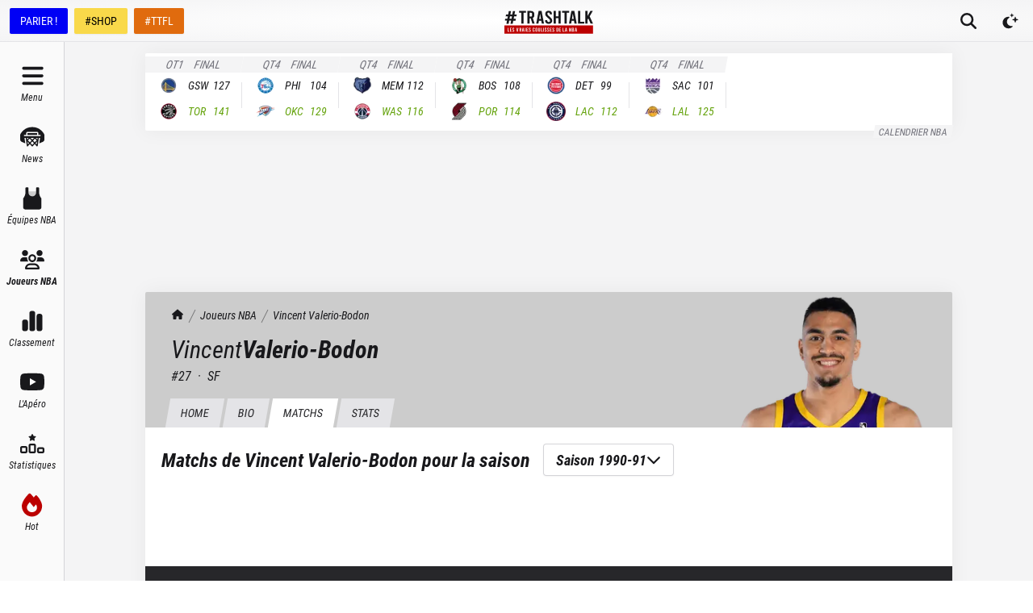

--- FILE ---
content_type: application/javascript; charset=UTF-8
request_url: https://trashtalk.co/_next/static/chunks/2751-aa8d402ff760bdc6.js
body_size: 10467
content:
"use strict";(self.webpackChunk_N_E=self.webpackChunk_N_E||[]).push([[2751],{2751:function(n,e,t){t.d(e,{S:function(){return aT},q:function(){return aE}});var a,r,o,i,s,u,d,l,I,P,_,m,p,f,g,c,A,D,T,E,y,O,N,S,M,C,L,$,q,R,b,h,v,U,w,V,B,G,F,x,Z,X,k,H,W,z,Q,Y,K,J,j,nn,ne,nt,na,nr,no,ni,ns,nu,nd,nl,nI,nP,n_,nm,np,nf,ng,nc,nA,nD,nT,nE,ny,nO,nN,nS,nM,nC,nL,n$,nq,nR,nb,nh,nv=t(8687),nU=t(2729),nw=t(210);function nV(){let n=(0,nU._)(["\n    fragment SeoUser on SEOUser {\n  fullHead\n  title\n  metaRobotsNoindex\n  metaRobotsNofollow\n}\n    "]);return nV=function(){return n},n}function nB(){let n=(0,nU._)(["\n    fragment AuthorOverview on User {\n  name\n  username\n  description\n  uri\n  slug\n  email\n  seo {\n    ...SeoUser\n    social {\n      twitter\n    }\n  }\n}\n    ",""]);return nB=function(){return n},n}function nG(){let n=(0,nU._)(["\n    fragment Menu on RootQueryToMenuConnection {\n  nodes {\n    menuItems(first: 1000) {\n      nodes {\n        id\n        uri\n        label\n        parentId\n      }\n    }\n  }\n}\n    "]);return nG=function(){return n},n}function nF(){let n=(0,nU._)(["\n    fragment MenuWithIcon on RootQueryToMenuConnection {\n  nodes {\n    menuItems(first: 1000) {\n      nodes {\n        id\n        uri\n        label\n        parentId\n        iconMenu {\n          iconName\n        }\n      }\n    }\n  }\n}\n    "]);return nF=function(){return n},n}function nx(){let n=(0,nU._)(["\n    fragment Image on MediaItem {\n  altText\n  sourceUrl\n  mediaDetails {\n    width\n    height\n  }\n}\n    "]);return nx=function(){return n},n}function nZ(){let n=(0,nU._)(["\n    fragment PageOverview on Page {\n  __typename\n  id\n  databaseId\n  slug\n  uri\n  title\n  seo {\n    metaDesc\n  }\n  featuredImage {\n    node {\n      ...Image\n    }\n  }\n}\n    ",""]);return nZ=function(){return n},n}function nX(){let n=(0,nU._)(["\n    fragment PageInfoFirstLoad on WPPageInfo {\n  endCursor\n  offsetPagination {\n    hasMore\n  }\n}\n    "]);return nX=function(){return n},n}function nk(){let n=(0,nU._)(["\n    fragment PageInfoLoadMore on WPPageInfo {\n  endCursor\n  hasNextPage\n}\n    "]);return nk=function(){return n},n}function nH(){let n=(0,nU._)(["\n    fragment SeoPostType on PostTypeSEO {\n  fullHead\n  title\n  metaRobotsNoindex\n  metaRobotsNofollow\n}\n    "]);return nH=function(){return n},n}function nW(){let n=(0,nU._)(["\n    fragment PlayerPageBase on Player {\n  uri\n  slug\n  content\n  title\n  databaseId\n  seo {\n    ...SeoPostType\n  }\n  acf_player_metadata {\n    firstname\n    lastname\n    jerseyNumber\n    idProballer\n    idGoalserve\n    photo {\n      ...Image\n    }\n  }\n}\n    ","\n",""]);return nW=function(){return n},n}function nz(){let n=(0,nU._)(["\n    fragment PostFormats on Post {\n  postFormats {\n    nodes {\n      slug\n    }\n  }\n}\n    "]);return nz=function(){return n},n}function nQ(){let n=(0,nU._)(["\n    fragment Link on AcfLink {\n  url\n  target\n  title\n}\n    "]);return nQ=function(){return n},n}function nY(){let n=(0,nU._)(["\n    fragment TeamInfo on Team {\n  id\n  title\n  slug\n  uri\n  acf_team_metadata {\n    trigram\n    shortName\n    bgColor\n    textColor\n    buttonCalendar {\n      text\n      link {\n        ...Link\n      }\n      bgColorPrimary\n      bgColorSecondary\n      textColorPrimary\n      textColorSecondary\n    }\n    oldCategory {\n      slug\n      uri\n    }\n  }\n}\n    ",""]);return nY=function(){return n},n}function nK(){let n=(0,nU._)(["\n    fragment PostOverview on Post {\n  __typename\n  id\n  databaseId\n  uri\n  title\n  slug\n  excerpt\n  ...PostFormats\n  categories {\n    edges {\n      isPrimary\n      node {\n        slug\n        name\n        uri\n        slug\n        acf_category_metadata {\n          display {\n            shortName\n            bgColor\n            textColor\n          }\n        }\n      }\n    }\n  }\n  acf_post_metadata {\n    teams {\n      ...TeamInfo\n    }\n  }\n  featuredImage {\n    node {\n      ...Image\n    }\n  }\n}\n    ","\n","\n",""]);return nK=function(){return n},n}function nJ(){let n=(0,nU._)(["\n    fragment TeamLogo on Team {\n  acf_team_metadata {\n    logo {\n      ...Image\n    }\n  }\n}\n    ",""]);return nJ=function(){return n},n}function nj(){let n=(0,nU._)(["\n    fragment ParentCategory on Category {\n  parent {\n    node {\n      name\n      uri\n      slug\n    }\n  }\n}\n    "]);return nj=function(){return n},n}function n0(){let n=(0,nU._)(["\n    fragment LivePost on Post {\n  ...PostOverview\n  date\n  seo {\n    title\n  }\n  acf_post_metadata {\n    teams {\n      ...TeamLogo\n    }\n  }\n  categories {\n    edges {\n      node {\n        ...ParentCategory\n      }\n    }\n  }\n}\n    ","\n","\n",""]);return n0=function(){return n},n}function n1(){let n=(0,nU._)(["\n    fragment SeoTaxonomy on TaxonomySEO {\n  fullHead\n  title\n  metaRobotsNoindex\n  metaRobotsNofollow\n}\n    "]);return n1=function(){return n},n}function n2(){let n=(0,nU._)(["\n    fragment TeamPageBase on Team {\n  ...TeamInfo\n  content\n  databaseId\n  seo {\n    ...SeoPostType\n  }\n  acf_team_shop {\n    shopTitle\n    shopLink {\n      ...Link\n    }\n    shopIsRandom\n    shopLinks {\n      link {\n        ...Link\n      }\n      image {\n        ...Image\n      }\n    }\n  }\n  acf_team_metadata {\n    conference\n    proballerLeagueId\n    idProballer\n    idGoalserve\n    logo {\n      ...Image\n    }\n  }\n}\n    ","\n","\n","\n",""]);return n2=function(){return n},n}function n3(){let n=(0,nU._)(['\n    mutation login($username: String!, $password: String!) {\n  login(\n    input: {clientMutationId: "uniqueId", username: $username, password: $password}\n  ) {\n    authToken\n    user {\n      username\n      capabilities\n    }\n  }\n}\n    ']);return n3=function(){return n},n}function n5(){let n=(0,nU._)(["\n    query authorData($id: ID!, $idType: UserNodeIdTypeEnum = URI, $authorName: String!, $size: Int!, $offset: Int!) {\n  user(id: $id, idType: $idType) {\n    ...AuthorOverview\n  }\n  posts(\n    where: {authorName: $authorName, offsetPagination: {size: $size, offset: $offset}, orderby: {field: DATE, order: DESC}}\n  ) {\n    nodes {\n      ...PostOverview\n      excerpt\n    }\n    pageInfo {\n      ...PageInfoFirstLoad\n    }\n  }\n}\n    ","\n","\n",""]);return n5=function(){return n},n}function n4(){let n=(0,nU._)(["\n    query authorLoadMore($authorName: String, $after: String!, $first: Int!) {\n  posts(\n    where: {authorName: $authorName, orderby: {field: DATE, order: DESC}}\n    after: $after\n    first: $first\n  ) {\n    nodes {\n      ...PostOverview\n      excerpt\n    }\n    pageInfo {\n      ...PageInfoLoadMore\n    }\n  }\n}\n    ","\n",""]);return n4=function(){return n},n}function n7(){let n=(0,nU._)(["\n    query categoryData($id: ID!, $idType: CategoryIdType = NAME, $categoryName: String!, $size: Int!, $offset: Int!) {\n  category(id: $id, idType: $idType) {\n    id\n    uri\n    databaseId\n    name\n    slug\n    seo {\n      ...SeoTaxonomy\n    }\n    acf_category_metadata {\n      display {\n        bgColor\n        textColor\n      }\n    }\n    ...ParentCategory\n  }\n  posts(\n    where: {categoryName: $categoryName, offsetPagination: {size: $size, offset: $offset}, orderby: {field: DATE, order: DESC}}\n  ) {\n    nodes {\n      ...PostOverview\n      excerpt\n    }\n    pageInfo {\n      ...PageInfoFirstLoad\n    }\n  }\n}\n    ","\n","\n","\n",""]);return n7=function(){return n},n}function n8(){let n=(0,nU._)(["\n    query categoryLoadMore($categoryName: String, $after: String!, $first: Int!) {\n  posts(\n    where: {categoryName: $categoryName, orderby: {field: DATE, order: DESC}}\n    after: $after\n    first: $first\n  ) {\n    nodes {\n      ...PostOverview\n    }\n    pageInfo {\n      ...PageInfoLoadMore\n    }\n  }\n}\n    ","\n",""]);return n8=function(){return n},n}function n6(){let n=(0,nU._)(["\n    query categoryPaths($first: Int = 10) {\n  categories(first: $first) {\n    nodes {\n      id\n      uri\n      slug\n      parentId\n    }\n  }\n}\n    "]);return n6=function(){return n},n}function n9(){let n=(0,nU._)(["\n    query categoryOverviewData($categorySlug: String!, $first: Int = 5) {\n  posts(first: $first, where: {categoryName: $categorySlug}) {\n    nodes {\n      ...PostOverview\n      ...PostFormats\n      excerpt\n    }\n  }\n}\n    ","\n",""]);return n9=function(){return n},n}function en(){let n=(0,nU._)(["\n    query globalData {\n  generalSettings {\n    title\n    description\n  }\n  globalSettings: globalSettings {\n    globalSettings {\n      activeMenuImage\n      menuImage {\n        link {\n          ...Link\n        }\n        image {\n          ...Image\n        }\n      }\n      boxscoreImageFallback {\n        link {\n          ...Link\n        }\n        image {\n          ...Image\n        }\n      }\n    }\n  }\n  footer: footerSettings {\n    footerSettings {\n      footerHomeText\n      footerSections {\n        sectionTitle\n        columnNumber\n        links {\n          link {\n            ...Link\n          }\n        }\n      }\n      bottomLink {\n        link {\n          ...Link\n        }\n      }\n    }\n  }\n  desktopMainMenu: menus(where: {location: DESKTOP_MAIN_MENU}) {\n    ...MenuWithIcon\n  }\n  desktopSecondaryMenu: menus(where: {location: DESKTOP_SECONDARY_MENU}) {\n    ...Menu\n  }\n  mobileMainMenu: menus(where: {location: MOBILE_MAIN_MENU}) {\n    ...MenuWithIcon\n  }\n  mobileSecondaryMenu: menus(where: {location: MOBILE_SECONDARY_MENU}) {\n    ...Menu\n  }\n  teams(first: 1000) {\n    nodes {\n      ...TeamLogo\n      ...TeamInfo\n      acf_team_metadata {\n        idGoalserve\n        idProballer\n        conference\n        division\n      }\n    }\n  }\n}\n    ","\n","\n","\n","\n","\n",""]);return en=function(){return n},n}function ee(){let n=(0,nU._)(['\n    query homeDatabaseId {\n  nodeByUri(uri: "/") {\n    ... on Page {\n      __typename\n      databaseId\n    }\n  }\n}\n    ']);return ee=function(){return n},n}function et(){let n=(0,nU._)(['\n    query homeData($id: ID!, $idType: PageIdType, $asPreview: Boolean = false) {\n  page(id: $id, idType: $idType, asPreview: $asPreview) {\n    __typename\n    seo {\n      ...SeoPostType\n    }\n    isPreview\n    homepage {\n      mainCategory {\n        title\n        bgColor\n        textColor\n        postsCount\n        category {\n          uri\n          slug\n        }\n      }\n      content {\n        __typename\n        ... on Page_Homepage_Content_Category {\n          title\n          bgColor\n          textColor\n          moreLabel\n          category {\n            uri\n            slug\n          }\n        }\n        ... on Page_Homepage_Content_CategoryCarousel {\n          title\n          bgColor\n          textColor\n          postsCount\n          category {\n            uri\n            slug\n          }\n        }\n        ... on Page_Homepage_Content_LinksCarousel {\n          title\n          bgColor\n          textColor\n          isRandom\n          titleLink {\n            ...Link\n          }\n          links {\n            image {\n              ...Image\n            }\n            link {\n              ...Link\n            }\n          }\n        }\n        ... on Page_Homepage_Content_Stats {\n          title\n          bgColor\n          textColor\n          proballerLeagueId\n          numberOfPlayersPerCriteria\n          image {\n            ...Image\n          }\n          criteria {\n            type\n            label\n            unit\n          }\n        }\n        ... on Page_Homepage_Content_Pages {\n          title\n          bgColor\n          textColor\n          pagesCount\n          isRandom\n          image {\n            ...Image\n          }\n          links {\n            link {\n              __typename\n              ... on Page {\n                ...PageOverview\n              }\n              ... on Post {\n                ...PostOverview\n              }\n            }\n          }\n        }\n      }\n    }\n  }\n  primaryPosts: posts(first: 1, where: {homepageHighlight: "primary"}) {\n    nodes {\n      ...PostOverview\n      excerpt\n      featuredImage {\n        node {\n          ...Image\n        }\n      }\n    }\n  }\n  secondaryPosts: posts(first: 3, where: {homepageHighlight: "secondary"}) {\n    nodes {\n      ...PostOverview\n      excerpt\n    }\n  }\n  pinnedPosts: posts(first: 1, where: {homepageHighlight: "pinned"}) {\n    nodes {\n      ...PostOverview\n      excerpt\n    }\n  }\n}\n    ',"\n","\n","\n","\n",""]);return et=function(){return n},n}function ea(){let n=(0,nU._)(['\n    query liveData($first: Int = 50) {\n  nodeByUri(uri: "/") {\n    __typename\n    ... on Page {\n      seo {\n        ...SeoPostType\n      }\n    }\n  }\n  pinnedPosts: posts(\n    first: 1\n    where: {homepageHighlight: "pinned", orderby: {field: DATE, order: DESC}}\n  ) {\n    nodes {\n      ...LivePost\n    }\n  }\n  posts(first: $first, where: {orderby: {field: DATE, order: DESC}}) {\n    nodes {\n      ...LivePost\n    }\n    pageInfo {\n      ...PageInfoFirstLoad\n    }\n  }\n}\n    ',"\n","\n",""]);return ea=function(){return n},n}function er(){let n=(0,nU._)(["\n    query liveLoadMore($after: String!, $first: Int!) {\n  posts(\n    after: $after\n    first: $first\n    where: {orderby: {field: DATE, order: DESC}}\n  ) {\n    nodes {\n      ...LivePost\n    }\n    pageInfo {\n      ...PageInfoLoadMore\n    }\n  }\n}\n    ","\n",""]);return er=function(){return n},n}function eo(){let n=(0,nU._)(["\n    query getFeaturedImagePreviewInformation($id: ID!) {\n  mediaItem(id: $id, idType: DATABASE_ID) {\n    ...Image\n    caption\n    description\n  }\n}\n    ",""]);return eo=function(){return n},n}function ei(){let n=(0,nU._)(["\n    query newsData($size: Int!, $offset: Int!) {\n  posts(\n    where: {offsetPagination: {size: $size, offset: $offset}, orderby: {field: DATE, order: DESC}}\n  ) {\n    nodes {\n      ...PostOverview\n      date\n    }\n    pageInfo {\n      ...PageInfoFirstLoad\n    }\n  }\n}\n    ","\n",""]);return ei=function(){return n},n}function es(){let n=(0,nU._)(["\n    query newsLoadMore($after: String!, $first: Int!) {\n  posts(\n    after: $after\n    first: $first\n    where: {orderby: {field: DATE, order: DESC}}\n  ) {\n    nodes {\n      ...PostOverview\n    }\n    pageInfo {\n      ...PageInfoLoadMore\n    }\n  }\n}\n    ","\n",""]);return es=function(){return n},n}function eu(){let n=(0,nU._)(["\n    query pageData($id: ID!, $idType: PageIdType, $asPreview: Boolean = false) {\n  page(id: $id, idType: $idType, asPreview: $asPreview) {\n    ...PageOverview\n    content\n    date\n    revisionOf {\n      node {\n        databaseId\n        slug\n      }\n    }\n    featuredImage {\n      node {\n        description\n        caption\n      }\n    }\n    author {\n      node {\n        ...AuthorOverview\n      }\n    }\n    seo {\n      ...SeoPostType\n    }\n    parent {\n      node {\n        __typename\n        ... on Page {\n          uri\n          title\n          seo {\n            title\n          }\n        }\n      }\n    }\n  }\n}\n    ","\n","\n",""]);return eu=function(){return n},n}function ed(){let n=(0,nU._)(["\n    query pagePaths($first: Int = 10) {\n  pages(first: $first) {\n    nodes {\n      uri\n    }\n  }\n}\n    "]);return ed=function(){return n},n}function el(){let n=(0,nU._)(["\n    query pageIdFromSlug($slug: ID!) {\n  page(id: $slug, idType: URI) {\n    id\n  }\n}\n    "]);return el=function(){return n},n}function eI(){let n=(0,nU._)(["\n    query pageToPreview($id: ID!, $idType: PageIdType!) {\n  page(id: $id, idType: $idType) {\n    __typename\n    databaseId\n    slug\n    status\n    uri\n    id\n  }\n}\n    "]);return eI=function(){return n},n}function eP(){let n=(0,nU._)(["\n    query playerData($slug: ID!) {\n  player(id: $slug, idType: SLUG) {\n    ...PlayerPageBase\n  }\n}\n    ",""]);return eP=function(){return n},n}function e_(){let n=(0,nU._)(["\n    query playerDataAndBio($slug: ID!) {\n  player(id: $slug, idType: SLUG) {\n    ...PlayerPageBase\n    acf_player_bio {\n      trophies {\n        label\n        obtentionDates {\n          date\n          associatedLink {\n            ...Link\n          }\n        }\n      }\n      links {\n        title\n        isRandom\n        linksCount\n        links {\n          link {\n            __typename\n            ... on Page {\n              ...PageOverview\n            }\n            ... on Post {\n              ...PostOverview\n            }\n          }\n        }\n      }\n    }\n  }\n}\n    ","\n","\n","\n",""]);return e_=function(){return n},n}function em(){let n=(0,nU._)(["\n    query playerByIdProballer($idProballer: String) {\n  players(where: {idProballer: $idProballer}) {\n    nodes {\n      ...PlayerPageBase\n    }\n  }\n}\n    ",""]);return em=function(){return n},n}function ep(){let n=(0,nU._)(["\n    query playerByIdProballerIn($idProballerIn: [String!]) {\n  players(first: 1000, where: {idProballerIn: $idProballerIn}) {\n    nodes {\n      ...PlayerPageBase\n    }\n  }\n}\n    ",""]);return ep=function(){return n},n}function ef(){let n=(0,nU._)(["\n    query playerByIdGoalserveIn($idGoalserveIn: [String!]) {\n  players(first: 1000, where: {idGoalserveIn: $idGoalserveIn}) {\n    nodes {\n      ...PlayerPageBase\n    }\n  }\n}\n    ",""]);return ef=function(){return n},n}function eg(){let n=(0,nU._)(["\n    query allPlayers {\n  players(last: 1000) {\n    nodes {\n      title\n      acf_player_metadata {\n        firstname\n        lastname\n        idNba\n        idProballer\n        jerseyNumber\n      }\n      acf_player_bio {\n        trophies {\n          label\n          obtentionDates {\n            date\n          }\n        }\n      }\n    }\n  }\n  teams(last: 100) {\n    nodes {\n      title\n      acf_team_metadata {\n        idNba\n        idProballer\n        idGoalserve\n        bgColor\n        bgColorSecondary\n        shortName\n        conference\n        division\n        trigram\n        conference\n      }\n      slug\n      acf_team_infos {\n        coachName\n        trophies {\n          obtentionDate\n        }\n        foundationDate\n        room\n      }\n    }\n  }\n}\n    "]);return eg=function(){return n},n}function ec(){let n=(0,nU._)(["\n    query postData($id: ID!, $idType: PostIdType, $asPreview: Boolean = false) {\n  post(id: $id, idType: $idType, asPreview: $asPreview) {\n    ...PostOverview\n    ...PostFormats\n    content\n    precPost\n    suivPost\n    date\n    excerpt\n    mvpVideoEmbed\n    mvpPhotoCredit\n    isPubliRedac\n    revisionOf {\n      node {\n        databaseId\n        slug\n      }\n    }\n    tags {\n      nodes {\n        name\n        uri\n      }\n    }\n    acf_post_metadata {\n      teams {\n        ...TeamLogo\n      }\n      players {\n        ...PlayerPageBase\n      }\n    }\n    categories {\n      edges {\n        node {\n          ...ParentCategory\n        }\n      }\n    }\n    author {\n      node {\n        ...AuthorOverview\n      }\n    }\n    seo {\n      ...SeoPostType\n    }\n    next {\n      ...PostOverview\n    }\n    previous {\n      ...PostOverview\n    }\n    relatedPosts {\n      nodes {\n        ...PostOverview\n      }\n    }\n  }\n}\n    ","\n","\n","\n","\n","\n","\n",""]);return ec=function(){return n},n}function eA(){let n=(0,nU._)(["\n    query postByIdAndIdType($id: ID!, $idType: PostIdType) {\n  post(id: $id, idType: $idType) {\n    ...PostOverview\n  }\n}\n    ",""]);return eA=function(){return n},n}function eD(){let n=(0,nU._)(["\n    query postPaths($first: Int = 10) {\n  posts(first: $first) {\n    nodes {\n      uri\n      status\n      databaseId\n    }\n  }\n}\n    "]);return eD=function(){return n},n}function eT(){let n=(0,nU._)(["\n    query nextPost($id: ID!) {\n  post(id: $id) {\n    next {\n      ...PostOverview\n    }\n  }\n}\n    ",""]);return eT=function(){return n},n}function eE(){let n=(0,nU._)(["\n    query postIdFromSlug($slug: ID!) {\n  post(id: $slug, idType: SLUG) {\n    id\n  }\n}\n    "]);return eE=function(){return n},n}function ey(){let n=(0,nU._)(["\n    query postToPreview($id: ID!, $idType: PostIdType!) {\n  post(id: $id, idType: $idType) {\n    __typename\n    databaseId\n    slug\n    status\n    uri\n    id\n  }\n}\n    "]);return ey=function(){return n},n}function eO(){let n=(0,nU._)(["\n    query postByPlayerId($first: Int!, $playerId: Float!) {\n  posts(first: $first, where: {playerId: $playerId}) {\n    nodes {\n      ...PostOverview\n      ...PostFormats\n      content\n      precPost\n      suivPost\n      date\n      excerpt\n      mvpVideoEmbed\n      mvpPhotoCredit\n      isPubliRedac\n      tags {\n        nodes {\n          name\n          uri\n        }\n      }\n    }\n  }\n}\n    ","\n",""]);return eO=function(){return n},n}function eN(){let n=(0,nU._)(['\n    query rssFeedData {\n  page(id: "/", idType: URI) {\n    __typename\n    seo {\n      title\n      metaDesc\n      opengraphImage {\n        sourceUrl\n      }\n    }\n  }\n  posts(first: 20) {\n    nodes {\n      id\n      title\n      uri\n      date\n      excerpt\n      mvpPhotoCredit\n      author {\n        node {\n          name\n        }\n      }\n      featuredImage {\n        node {\n          altText\n          mediaDetails {\n            sizes {\n              name\n              sourceUrl\n              width\n              height\n            }\n          }\n        }\n      }\n    }\n  }\n}\n    ']);return eN=function(){return n},n}function eS(){let n=(0,nU._)(["\n    query searchData($after: String!, $first: Int!, $searchTerm: String!) {\n  contentNodes(\n    after: $after\n    first: $first\n    where: {search: $searchTerm, contentTypes: [POST, PAGE], orderby: {field: DATE, order: DESC}}\n  ) {\n    nodes {\n      ... on Post {\n        ...PostOverview\n      }\n      ... on Page {\n        ...PageOverview\n      }\n    }\n    pageInfo {\n      ...PageInfoLoadMore\n      offsetPagination {\n        total\n      }\n    }\n  }\n}\n    ","\n","\n",""]);return eS=function(){return n},n}function eM(){let n=(0,nU._)(["\n    mutation seedDestinationPlayer($id_proballer: String, $title: String, $firstname: String, $lastname: String, $slug: String) {\n  createPlayer(\n    input: {id_proballer: $id_proballer, title: $title, firstname: $firstname, lastname: $lastname, slug: $slug, status: PUBLISH}\n  ) {\n    player {\n      id\n    }\n  }\n}\n    "]);return eM=function(){return n},n}function eC(){let n=(0,nU._)(["\n    query seedDestinationPlayersWithoutIdNBA {\n  players(first: 1000) {\n    nodes {\n      id\n      title\n    }\n  }\n}\n    "]);return eC=function(){return n},n}function eL(){let n=(0,nU._)(["\n    mutation seedDestinationPlayerNbaId($idPlayer: ID!, $idNba: String) {\n  updatePlayer(input: {id: $idPlayer, id_nba: $idNba}) {\n    player {\n      title\n      acf_player_metadata {\n        idNba\n      }\n    }\n  }\n}\n    "]);return eL=function(){return n},n}function e$(){let n=(0,nU._)(["\n    query seedOriginExportTeams {\n  teams(first: 1000) {\n    nodes {\n      title\n      acf_team_metadata {\n        shortName\n        trigram\n        idProballer\n        idGoalserve\n        bgColor\n        textColor\n        bgColorSecondary\n        textColorSecondary\n        conference\n        division\n        logo {\n          altText\n          sourceUrl\n          title\n        }\n        oldCategory {\n          slug\n        }\n      }\n    }\n  }\n}\n    "]);return e$=function(){return n},n}function eq(){let n=(0,nU._)(["\n    query seedDestinationCategories {\n  categories(first: 1000) {\n    nodes {\n      slug\n      databaseId\n    }\n  }\n}\n    "]);return eq=function(){return n},n}function eR(){let n=(0,nU._)(["\n    mutation seedDestinationPostMediaItem($altText: String, $slug: String, $title: String, $filePath: String) {\n  createMediaItem(\n    input: {altText: $altText, slug: $slug, title: $title, filePath: $filePath}\n  ) {\n    mediaItem {\n      databaseId\n    }\n  }\n}\n    "]);return eR=function(){return n},n}function eb(){let n=(0,nU._)(["\n    mutation seedDestinationPostTeam($title: String, $idGoalserve: String, $idProballer: String, $shortName: String, $trigram: String, $textColor: String, $bgColor: String, $textColorSecondary: String, $bgColorSecondary: String, $logoDatabaseId: String, $oldCategoryDatabaseId: String, $conference: String, $division: String) {\n  createTeam(\n    input: {title: $title, idGoalserve: $idGoalserve, idProballer: $idProballer, shortName: $shortName, trigram: $trigram, textColor: $textColor, bgColor: $bgColor, textColorSecondary: $textColorSecondary, bgColorSecondary: $bgColorSecondary, logoDatabaseId: $logoDatabaseId, oldCategoryDatabaseId: $oldCategoryDatabaseId, conference: $conference, division: $division, status: PUBLISH}\n  ) {\n    team {\n      title\n    }\n  }\n}\n    "]);return eb=function(){return n},n}function eh(){let n=(0,nU._)(["\n    query sidebarData($newsFeedFirst: Int = 10) {\n  sidebarSettings {\n    ttPromote {\n      active\n      image {\n        ...Image\n      }\n      link {\n        ...Link\n      }\n    }\n  }\n  livePosts: posts(first: $newsFeedFirst) {\n    nodes {\n      ...LivePost\n    }\n  }\n}\n    ","\n","\n",""]);return eh=function(){return n},n}function ev(){let n=(0,nU._)(["\n    query sitemapCounterAndDatesPerPostType($elementsPerPage: Int = 1000) {\n  lastPosts: posts(first: 1) {\n    nodes {\n      date\n    }\n  }\n  teams(first: 1) {\n    pageInfo {\n      offsetPagination {\n        total\n      }\n    }\n  }\n  players(first: 1) {\n    pageInfo {\n      offsetPagination {\n        total\n      }\n    }\n  }\n  sitemap(elementsPerPage: $elementsPerPage) {\n    categories {\n      counter\n      dates\n    }\n    pages {\n      counter\n      dates\n    }\n    posts {\n      counter\n      dates\n    }\n    users {\n      counter\n      dates\n    }\n  }\n}\n    "]);return ev=function(){return n},n}function eU(){let n=(0,nU._)(["\n    query sitemapPostsData($offset: Int = 0, $size: Int = 1000) {\n  posts(where: {offsetPagination: {size: $size, offset: $offset}}) {\n    nodes {\n      __typename\n      uri\n      date\n    }\n  }\n}\n    "]);return eU=function(){return n},n}function ew(){let n=(0,nU._)(["\n    query sitemapTeamsData($offset: Int = 0, $size: Int = 1000) {\n  teams(where: {offsetPagination: {size: $size, offset: $offset}}) {\n    nodes {\n      slug\n    }\n  }\n}\n    "]);return ew=function(){return n},n}function eV(){let n=(0,nU._)(["\n    query sitemapPlayersData($offset: Int = 0, $size: Int = 1000) {\n  players(where: {offsetPagination: {size: $size, offset: $offset}}) {\n    nodes {\n      slug\n    }\n  }\n}\n    "]);return eV=function(){return n},n}function eB(){let n=(0,nU._)(["\n    query sitemapPagesData($offset: Int = 0, $size: Int = 1000) {\n  pages(where: {offsetPagination: {size: $size, offset: $offset}}) {\n    nodes {\n      __typename\n      uri\n      date\n    }\n  }\n}\n    "]);return eB=function(){return n},n}function eG(){let n=(0,nU._)(["\n    query sitemapAuthorsData($page: Int = 0, $pageSize: Int = 1000) {\n  authorsPerPage(page: $page, pageSize: $pageSize) {\n    __typename\n    counter\n    authors {\n      uri\n      date\n    }\n  }\n}\n    "]);return eG=function(){return n},n}function eF(){let n=(0,nU._)(["\n    query sitemapCategoryData($page: Int = 0, $pageSize: Int = 1000) {\n  categoriesPerPage(page: $page, pageSize: $pageSize) {\n    __typename\n    counter\n    categories {\n      uri\n      date\n    }\n  }\n}\n    "]);return eF=function(){return n},n}function ex(){let n=(0,nU._)(["\n    query sitemapNewsData {\n  posts(first: 100) {\n    nodes {\n      title\n      uri\n      date\n      tags {\n        nodes {\n          name\n        }\n      }\n    }\n  }\n}\n    "]);return ex=function(){return n},n}function eZ(){let n=(0,nU._)(["\n    query tagData($id: ID!, $idType: TagIdType = NAME, $tagName: String!, $size: Int!, $offset: Int!) {\n  tag(id: $id, idType: $idType) {\n    id\n    uri\n    databaseId\n    name\n    slug\n    seo {\n      ...SeoTaxonomy\n    }\n  }\n  posts(\n    where: {tagSlugIn: [$tagName], offsetPagination: {size: $size, offset: $offset}, orderby: {field: DATE, order: DESC}}\n  ) {\n    nodes {\n      ...PostOverview\n      excerpt\n    }\n    pageInfo {\n      ...PageInfoFirstLoad\n    }\n  }\n}\n    ","\n","\n",""]);return eZ=function(){return n},n}function eX(){let n=(0,nU._)(["\n    query tagLoadMore($tagName: String, $after: String!, $first: Int!) {\n  posts(\n    where: {tagSlugIn: [$tagName], orderby: {field: DATE, order: DESC}}\n    after: $after\n    first: $first\n  ) {\n    nodes {\n      ...PostOverview\n    }\n    pageInfo {\n      ...PageInfoLoadMore\n    }\n  }\n}\n    ","\n",""]);return eX=function(){return n},n}function ek(){let n=(0,nU._)(["\n    query tagPaths($first: Int = 10) {\n  tags(first: $first) {\n    nodes {\n      id\n      uri\n      slug\n    }\n  }\n}\n    "]);return ek=function(){return n},n}function eH(){let n=(0,nU._)(["\n    query teamData($slug: ID!) {\n  team(id: $slug, idType: SLUG) {\n    ...TeamPageBase\n  }\n}\n    ",""]);return eH=function(){return n},n}function eW(){let n=(0,nU._)(["\n    query teamDataAndDetails($slug: ID!) {\n  team(id: $slug, idType: SLUG) {\n    ...TeamPageBase\n    acf_team_infos {\n      foundationDate\n      coachName\n      room\n      roomLink {\n        ...Link\n      }\n      trophies {\n        obtentionDate\n        associatedLink {\n          ...Link\n        }\n      }\n      removedJersey {\n        link {\n          ...Link\n        }\n        number\n        playerName\n      }\n      links {\n        title\n        isRandom\n        linksCount\n        links {\n          link {\n            __typename\n            ... on Page {\n              ...PageOverview\n            }\n            ... on Post {\n              ...PostOverview\n            }\n          }\n        }\n      }\n      linkedPost {\n        ...Link\n      }\n    }\n  }\n}\n    ","\n","\n","\n",""]);return eW=function(){return n},n}function ez(){let n=(0,nU._)(["\n    query teamDataSeason($slug: ID!) {\n  team(id: $slug, idType: SLUG) {\n    ...TeamPageBase\n    acf_team_season {\n      calendarAnalysisPost {\n        __typename\n        ... on Post {\n          ...PostOverview\n        }\n      }\n    }\n  }\n}\n    ","\n",""]);return ez=function(){return n},n}function eQ(){let n=(0,nU._)(["\n    query teamPathsData($first: Int) {\n  teams(first: $first) {\n    nodes {\n      slug\n    }\n  }\n}\n    "]);return eQ=function(){return n},n}function eY(){let n=(0,nU._)(["\n    query postsByTeamId($teamId: Float!, $size: Int!, $offset: Int!) {\n  posts(\n    where: {teamId: $teamId, offsetPagination: {size: $size, offset: $offset}}\n  ) {\n    nodes {\n      ...PostOverview\n    }\n    pageInfo {\n      ...PageInfoFirstLoad\n    }\n  }\n}\n    ","\n",""]);return eY=function(){return n},n}function eK(){let n=(0,nU._)(['\n    query salaryPostBySlug($teamSlug: String!) {\n  posts(first: 1, where: {teamSlug: $teamSlug, tag: "salaires-nba"}) {\n    nodes {\n      ...PostOverview\n    }\n    pageInfo {\n      ...PageInfoFirstLoad\n    }\n  }\n}\n    ',"\n",""]);return eK=function(){return n},n}function eJ(){let n=(0,nU._)(["\n    query postsByTeamIdLoadMore($teamId: Float!, $after: String!, $first: Int!) {\n  posts(after: $after, first: $first, where: {teamId: $teamId}) {\n    nodes {\n      ...PostOverview\n    }\n    pageInfo {\n      ...PageInfoLoadMore\n    }\n  }\n}\n    ","\n",""]);return eJ=function(){return n},n}function ej(){let n=(0,nU._)(["\n    query teamsData {\n  teams(first: 1000) {\n    nodes {\n      id\n      title\n      slug\n      acf_team_metadata {\n        shortName\n        division\n        conference\n        trigram\n        oldCategory {\n          uri\n        }\n        logo {\n          ...Image\n        }\n      }\n    }\n  }\n}\n    ",""]);return ej=function(){return n},n}function e0(){let n=(0,nU._)(["\n    query teamLinksWithExclude($excludedIds: [ID]) {\n  teams(where: {notIn: $excludedIds}) {\n    nodes {\n      title\n      slug\n      acf_team_metadata {\n        logo {\n          ...Image\n        }\n      }\n    }\n  }\n}\n    ",""]);return e0=function(){return n},n}function e1(){let n=(0,nU._)(["\n    query teamsDataExtended {\n  teams(first: 1000) {\n    nodes {\n      ...TeamPageBase\n    }\n  }\n}\n    ",""]);return e1=function(){return n},n}function e2(){let n=(0,nU._)(["\n    query pollQuery($pollId: Int!) {\n  poll(id: $pollId) {\n    id\n    question\n    userVote\n    totalVotes\n    answers {\n      id\n      content\n      votes\n    }\n  }\n}\n    "]);return e2=function(){return n},n}function e3(){let n=(0,nU._)(["\n    mutation voteMutation($pollId: Float!, $answerIds: [Float]!) {\n  createVote(input: {pollId: $pollId, answerIds: $answerIds}) {\n    poll {\n      id\n    }\n  }\n}\n    "]);return e3=function(){return n},n}(a=X||(X={})).G="G",a.Pg="PG",a.R="R",a.X="X",(r=k||(k={})).DatabaseId="DATABASE_ID",r.Id="ID",r.Name="NAME",r.Slug="SLUG",r.Uri="URI",(o=H||(H={})).DatabaseId="DATABASE_ID",o.Id="ID",(i=W||(W={})).Approve="APPROVE",i.Hold="HOLD",i.Spam="SPAM",i.Trash="TRASH",(s=z||(z={})).CommentAgent="COMMENT_AGENT",s.CommentApproved="COMMENT_APPROVED",s.CommentAuthor="COMMENT_AUTHOR",s.CommentAuthorEmail="COMMENT_AUTHOR_EMAIL",s.CommentAuthorIp="COMMENT_AUTHOR_IP",s.CommentAuthorUrl="COMMENT_AUTHOR_URL",s.CommentContent="COMMENT_CONTENT",s.CommentDate="COMMENT_DATE",s.CommentDateGmt="COMMENT_DATE_GMT",s.CommentId="COMMENT_ID",s.CommentIn="COMMENT_IN",s.CommentKarma="COMMENT_KARMA",s.CommentParent="COMMENT_PARENT",s.CommentPostId="COMMENT_POST_ID",s.CommentType="COMMENT_TYPE",s.UserId="USER_ID",(u=Q||(Q={})).DatabaseId="DATABASE_ID",u.Id="ID",u.Uri="URI",(d=Y||(Y={})).Attachment="ATTACHMENT",d.GraphqlDocument="GRAPHQL_DOCUMENT",d.Page="PAGE",d.Player="PLAYER",d.Post="POST",d.Team="TEAM",(l=K||(K={})).Id="ID",l.Name="NAME",(J||(J={})).Post="POST",(j||(j={})).GraphqlDocument="GRAPHQL_DOCUMENT",(nn||(nn={})).Post="POST",(ne||(ne={})).Post="POST",(I=nt||(nt={})).DatabaseId="DATABASE_ID",I.Id="ID",I.Name="NAME",I.Slug="SLUG",I.Uri="URI",(P=na||(na={})).DatabaseId="DATABASE_ID",P.Id="ID",P.Slug="SLUG",P.Uri="URI",(_=nr||(nr={})).DatabaseId="DATABASE_ID",_.Id="ID",_.Slug="SLUG",_.SourceUrl="SOURCE_URL",_.Uri="URI",(m=no||(no={})).Large="LARGE",m.Medium="MEDIUM",m.MediumLarge="MEDIUM_LARGE",m.PostThumbnail="POST_THUMBNAIL",m.Thumbnail="THUMBNAIL",m.YarppThumbnail="YARPP_THUMBNAIL",m["1536X1536"]="_1536X1536",m["2048X2048"]="_2048X2048",(p=ni||(ni={})).AutoDraft="AUTO_DRAFT",p.Inherit="INHERIT",p.Private="PRIVATE",p.Trash="TRASH",(f=ns||(ns={})).DatabaseId="DATABASE_ID",f.Id="ID",(g=nu||(nu={})).DesktopMainMenu="DESKTOP_MAIN_MENU",g.DesktopSecondaryMenu="DESKTOP_SECONDARY_MENU",g.FooterMenu="FOOTER_MENU",g.MainMenu="MAIN_MENU",g.MobileMainMenu="MOBILE_MAIN_MENU",g.MobileMenu="MOBILE_MENU",g.MobileSecondaryMenu="MOBILE_SECONDARY_MENU",(c=nd||(nd={})).DatabaseId="DATABASE_ID",c.Id="ID",c.Location="LOCATION",c.Name="NAME",c.Slug="SLUG",(A=nl||(nl={})).ApplicationJava="APPLICATION_JAVA",A.ApplicationMsword="APPLICATION_MSWORD",A.ApplicationOctetStream="APPLICATION_OCTET_STREAM",A.ApplicationOnenote="APPLICATION_ONENOTE",A.ApplicationOxps="APPLICATION_OXPS",A.ApplicationPdf="APPLICATION_PDF",A.ApplicationRar="APPLICATION_RAR",A.ApplicationRtf="APPLICATION_RTF",A.ApplicationTtafXml="APPLICATION_TTAF_XML",A.ApplicationVndAppleKeynote="APPLICATION_VND_APPLE_KEYNOTE",A.ApplicationVndAppleNumbers="APPLICATION_VND_APPLE_NUMBERS",A.ApplicationVndApplePages="APPLICATION_VND_APPLE_PAGES",A.ApplicationVndMsAccess="APPLICATION_VND_MS_ACCESS",A.ApplicationVndMsExcel="APPLICATION_VND_MS_EXCEL",A.ApplicationVndMsExcelAddinMacroenabled_12="APPLICATION_VND_MS_EXCEL_ADDIN_MACROENABLED_12",A.ApplicationVndMsExcelSheetBinaryMacroenabled_12="APPLICATION_VND_MS_EXCEL_SHEET_BINARY_MACROENABLED_12",A.ApplicationVndMsExcelSheetMacroenabled_12="APPLICATION_VND_MS_EXCEL_SHEET_MACROENABLED_12",A.ApplicationVndMsExcelTemplateMacroenabled_12="APPLICATION_VND_MS_EXCEL_TEMPLATE_MACROENABLED_12",A.ApplicationVndMsPowerpoint="APPLICATION_VND_MS_POWERPOINT",A.ApplicationVndMsPowerpointAddinMacroenabled_12="APPLICATION_VND_MS_POWERPOINT_ADDIN_MACROENABLED_12",A.ApplicationVndMsPowerpointPresentationMacroenabled_12="APPLICATION_VND_MS_POWERPOINT_PRESENTATION_MACROENABLED_12",A.ApplicationVndMsPowerpointSlideshowMacroenabled_12="APPLICATION_VND_MS_POWERPOINT_SLIDESHOW_MACROENABLED_12",A.ApplicationVndMsPowerpointSlideMacroenabled_12="APPLICATION_VND_MS_POWERPOINT_SLIDE_MACROENABLED_12",A.ApplicationVndMsPowerpointTemplateMacroenabled_12="APPLICATION_VND_MS_POWERPOINT_TEMPLATE_MACROENABLED_12",A.ApplicationVndMsProject="APPLICATION_VND_MS_PROJECT",A.ApplicationVndMsWordDocumentMacroenabled_12="APPLICATION_VND_MS_WORD_DOCUMENT_MACROENABLED_12",A.ApplicationVndMsWordTemplateMacroenabled_12="APPLICATION_VND_MS_WORD_TEMPLATE_MACROENABLED_12",A.ApplicationVndMsWrite="APPLICATION_VND_MS_WRITE",A.ApplicationVndMsXpsdocument="APPLICATION_VND_MS_XPSDOCUMENT",A.ApplicationVndOasisOpendocumentChart="APPLICATION_VND_OASIS_OPENDOCUMENT_CHART",A.ApplicationVndOasisOpendocumentDatabase="APPLICATION_VND_OASIS_OPENDOCUMENT_DATABASE",A.ApplicationVndOasisOpendocumentFormula="APPLICATION_VND_OASIS_OPENDOCUMENT_FORMULA",A.ApplicationVndOasisOpendocumentGraphics="APPLICATION_VND_OASIS_OPENDOCUMENT_GRAPHICS",A.ApplicationVndOasisOpendocumentPresentation="APPLICATION_VND_OASIS_OPENDOCUMENT_PRESENTATION",A.ApplicationVndOasisOpendocumentSpreadsheet="APPLICATION_VND_OASIS_OPENDOCUMENT_SPREADSHEET",A.ApplicationVndOasisOpendocumentText="APPLICATION_VND_OASIS_OPENDOCUMENT_TEXT",A.ApplicationVndOpenxmlformatsOfficedocumentPresentationmlPresentation="APPLICATION_VND_OPENXMLFORMATS_OFFICEDOCUMENT_PRESENTATIONML_PRESENTATION",A.ApplicationVndOpenxmlformatsOfficedocumentPresentationmlSlide="APPLICATION_VND_OPENXMLFORMATS_OFFICEDOCUMENT_PRESENTATIONML_SLIDE",A.ApplicationVndOpenxmlformatsOfficedocumentPresentationmlSlideshow="APPLICATION_VND_OPENXMLFORMATS_OFFICEDOCUMENT_PRESENTATIONML_SLIDESHOW",A.ApplicationVndOpenxmlformatsOfficedocumentPresentationmlTemplate="APPLICATION_VND_OPENXMLFORMATS_OFFICEDOCUMENT_PRESENTATIONML_TEMPLATE",A.ApplicationVndOpenxmlformatsOfficedocumentSpreadsheetmlSheet="APPLICATION_VND_OPENXMLFORMATS_OFFICEDOCUMENT_SPREADSHEETML_SHEET",A.ApplicationVndOpenxmlformatsOfficedocumentSpreadsheetmlTemplate="APPLICATION_VND_OPENXMLFORMATS_OFFICEDOCUMENT_SPREADSHEETML_TEMPLATE",A.ApplicationVndOpenxmlformatsOfficedocumentWordprocessingmlDocument="APPLICATION_VND_OPENXMLFORMATS_OFFICEDOCUMENT_WORDPROCESSINGML_DOCUMENT",A.ApplicationVndOpenxmlformatsOfficedocumentWordprocessingmlTemplate="APPLICATION_VND_OPENXMLFORMATS_OFFICEDOCUMENT_WORDPROCESSINGML_TEMPLATE",A.ApplicationWordperfect="APPLICATION_WORDPERFECT",A.ApplicationX_7ZCompressed="APPLICATION_X_7Z_COMPRESSED",A.ApplicationXGzip="APPLICATION_X_GZIP",A.ApplicationXTar="APPLICATION_X_TAR",A.ApplicationZip="APPLICATION_ZIP",A.AudioAac="AUDIO_AAC",A.AudioFlac="AUDIO_FLAC",A.AudioMidi="AUDIO_MIDI",A.AudioMpeg="AUDIO_MPEG",A.AudioOgg="AUDIO_OGG",A.AudioWav="AUDIO_WAV",A.AudioXMatroska="AUDIO_X_MATROSKA",A.AudioXMsWax="AUDIO_X_MS_WAX",A.AudioXMsWma="AUDIO_X_MS_WMA",A.AudioXRealaudio="AUDIO_X_REALAUDIO",A.ImageAvif="IMAGE_AVIF",A.ImageBmp="IMAGE_BMP",A.ImageGif="IMAGE_GIF",A.ImageHeic="IMAGE_HEIC",A.ImageHeicSequence="IMAGE_HEIC_SEQUENCE",A.ImageHeif="IMAGE_HEIF",A.ImageHeifSequence="IMAGE_HEIF_SEQUENCE",A.ImageJpeg="IMAGE_JPEG",A.ImagePng="IMAGE_PNG",A.ImageTiff="IMAGE_TIFF",A.ImageWebp="IMAGE_WEBP",A.ImageXIcon="IMAGE_X_ICON",A.TextCalendar="TEXT_CALENDAR",A.TextCss="TEXT_CSS",A.TextCsv="TEXT_CSV",A.TextPlain="TEXT_PLAIN",A.TextRichtext="TEXT_RICHTEXT",A.TextTabSeparatedValues="TEXT_TAB_SEPARATED_VALUES",A.TextVtt="TEXT_VTT",A.Video_3Gpp="VIDEO_3GPP",A.Video_3Gpp2="VIDEO_3GPP2",A.VideoAvi="VIDEO_AVI",A.VideoDivx="VIDEO_DIVX",A.VideoMp4="VIDEO_MP4",A.VideoMpeg="VIDEO_MPEG",A.VideoOgg="VIDEO_OGG",A.VideoQuicktime="VIDEO_QUICKTIME",A.VideoWebm="VIDEO_WEBM",A.VideoXFlv="VIDEO_X_FLV",A.VideoXMatroska="VIDEO_X_MATROSKA",A.VideoXMsAsf="VIDEO_X_MS_ASF",A.VideoXMsWm="VIDEO_X_MS_WM",A.VideoXMsWmv="VIDEO_X_MS_WMV",A.VideoXMsWmx="VIDEO_X_MS_WMX",(D=nI||(nI={})).Asc="ASC",D.Desc="DESC",(T=nP||(nP={})).DatabaseId="DATABASE_ID",T.Id="ID",T.Uri="URI",(E=n_||(n_={})).DatabaseId="DATABASE_ID",E.Id="ID",E.Slug="SLUG",E.Uri="URI",(y=nm||(nm={})).Active="ACTIVE",y.DropIn="DROP_IN",y.Inactive="INACTIVE",y.MustUse="MUST_USE",y.Paused="PAUSED",y.RecentlyActive="RECENTLY_ACTIVE",y.Upgrade="UPGRADE",(O=np||(np={})).DatabaseId="DATABASE_ID",O.Id="ID",O.Name="NAME",O.Slug="SLUG",O.Uri="URI",(N=nf||(nf={})).DatabaseId="DATABASE_ID",N.Id="ID",N.Slug="SLUG",N.Uri="URI",(S=ng||(ng={})).Raw="RAW",S.Rendered="RENDERED",(M=nc||(nc={})).Date="DATE",M.Modified="MODIFIED",(C=nA||(nA={})).Author="AUTHOR",C.CommentCount="COMMENT_COUNT",C.Date="DATE",C.In="IN",C.MenuOrder="MENU_ORDER",C.Modified="MODIFIED",C.NameIn="NAME_IN",C.Parent="PARENT",C.PostViews_7Days="POST_VIEWS_7_DAYS",C.Slug="SLUG",C.Title="TITLE",(L=nD||(nD={})).AcfDisabled="ACF_DISABLED",L.AutoDraft="AUTO_DRAFT",L.Draft="DRAFT",L.Future="FUTURE",L.Inherit="INHERIT",L.Pending="PENDING",L.Private="PRIVATE",L.Publish="PUBLISH",L.RequestCompleted="REQUEST_COMPLETED",L.RequestConfirmed="REQUEST_CONFIRMED",L.RequestFailed="REQUEST_FAILED",L.RequestPending="REQUEST_PENDING",L.Trash="TRASH",($=nT||(nT={})).And="AND",$.Or="OR",(q=nE||(nE={})).Summary="summary",q.SummaryLargeImage="summary_large_image",(R=ny||(ny={})).Footer="FOOTER",R.Header="HEADER",(b=nO||(nO={})).Async="ASYNC",b.Defer="DEFER",(h=nN||(nN={})).DatabaseId="DATABASE_ID",h.Id="ID",h.Name="NAME",h.Slug="SLUG",h.Uri="URI",(v=nS||(nS={})).Category="CATEGORY",v.Graphqldocumentgroup="GRAPHQLDOCUMENTGROUP",v.Postformat="POSTFORMAT",v.Tag="TAG",(U=nM||(nM={})).Id="ID",U.Name="NAME",(w=nC||(nC={})).DatabaseId="DATABASE_ID",w.Id="ID",w.Slug="SLUG",w.Uri="URI",(V=nL||(nL={})).DatabaseId="DATABASE_ID",V.Id="ID",V.Name="NAME",V.Slug="SLUG",V.Uri="URI",(B=n$||(n$={})).Count="COUNT",B.Description="DESCRIPTION",B.Name="NAME",B.Slug="SLUG",B.TermGroup="TERM_GROUP",B.TermId="TERM_ID",B.TermOrder="TERM_ORDER",(G=nq||(nq={})).DatabaseId="DATABASE_ID",G.Email="EMAIL",G.Id="ID",G.Slug="SLUG",G.Uri="URI",G.Username="USERNAME",(F=nR||(nR={})).Administrator="ADMINISTRATOR",F.Author="AUTHOR",F.Contributor="CONTRIBUTOR",F.Editor="EDITOR",F.Previewer="PREVIEWER",F.SeoEditor="SEO_EDITOR",F.SeoManager="SEO_MANAGER",F.Subscriber="SUBSCRIBER",(x=nb||(nb={})).DisplayName="DISPLAY_NAME",x.Email="EMAIL",x.Login="LOGIN",x.LoginIn="LOGIN_IN",x.NiceName="NICE_NAME",x.NiceNameIn="NICE_NAME_IN",x.Registered="REGISTERED",x.Url="URL",(Z=nh||(nh={})).Email="EMAIL",Z.Id="ID",Z.Login="LOGIN",Z.Nicename="NICENAME",Z.Url="URL";let e5=(0,nw.ZP)(nV()),e4=(0,nw.ZP)(nB(),e5),e7=(0,nw.ZP)(nG()),e8=(0,nw.ZP)(nF()),e6=(0,nw.ZP)(nx()),e9=(0,nw.ZP)(nZ(),e6),tn=(0,nw.ZP)(nX()),te=(0,nw.ZP)(nk()),tt=(0,nw.ZP)(nH()),ta=(0,nw.ZP)(nW(),tt,e6),tr=(0,nw.ZP)(nz()),to=(0,nw.ZP)(nQ()),ti=(0,nw.ZP)(nY(),to),ts=(0,nw.ZP)(nK(),tr,ti,e6),tu=(0,nw.ZP)(nJ(),e6),td=(0,nw.ZP)(nj()),tl=(0,nw.ZP)(n0(),ts,tu,td),tI=(0,nw.ZP)(n1()),tP=(0,nw.ZP)(n2(),ti,tt,to,e6),t_=(0,nw.ZP)(n3()),tm=(0,nw.ZP)(n5(),e4,ts,tn),tp=(0,nw.ZP)(n4(),ts,te),tf=(0,nw.ZP)(n7(),tI,td,ts,tn),tg=(0,nw.ZP)(n8(),ts,te),tc=(0,nw.ZP)(n6()),tA=(0,nw.ZP)(n9(),ts,tr),tD=(0,nw.ZP)(en(),to,e6,e8,e7,tu,ti),tT=(0,nw.ZP)(ee()),tE=(0,nw.ZP)(et(),tt,to,e6,e9,ts),ty=(0,nw.ZP)(ea(),tt,tl,tn),tO=(0,nw.ZP)(er(),tl,te),tN=(0,nw.ZP)(eo(),e6),tS=(0,nw.ZP)(ei(),ts,tn),tM=(0,nw.ZP)(es(),ts,te),tC=(0,nw.ZP)(eu(),e9,e4,tt),tL=(0,nw.ZP)(ed()),t$=(0,nw.ZP)(el()),tq=(0,nw.ZP)(eI()),tR=(0,nw.ZP)(eP(),ta),tb=(0,nw.ZP)(e_(),ta,to,e9,ts),th=(0,nw.ZP)(em(),ta),tv=(0,nw.ZP)(ep(),ta),tU=(0,nw.ZP)(ef(),ta),tw=(0,nw.ZP)(eg()),tV=(0,nw.ZP)(ec(),ts,tr,tu,ta,td,e4,tt),tB=(0,nw.ZP)(eA(),ts),tG=(0,nw.ZP)(eD()),tF=(0,nw.ZP)(eT(),ts),tx=(0,nw.ZP)(eE()),tZ=(0,nw.ZP)(ey()),tX=(0,nw.ZP)(eO(),ts,tr),tk=(0,nw.ZP)(eN()),tH=(0,nw.ZP)(eS(),ts,e9,te),tW=(0,nw.ZP)(eM()),tz=(0,nw.ZP)(eC()),tQ=(0,nw.ZP)(eL()),tY=(0,nw.ZP)(e$()),tK=(0,nw.ZP)(eq()),tJ=(0,nw.ZP)(eR()),tj=(0,nw.ZP)(eb()),t0=(0,nw.ZP)(eh(),e6,to,tl),t1=(0,nw.ZP)(ev()),t2=(0,nw.ZP)(eU()),t3=(0,nw.ZP)(ew()),t5=(0,nw.ZP)(eV()),t4=(0,nw.ZP)(eB()),t7=(0,nw.ZP)(eG()),t8=(0,nw.ZP)(eF()),t6=(0,nw.ZP)(ex()),t9=(0,nw.ZP)(eZ(),tI,ts,tn),an=(0,nw.ZP)(eX(),ts,te),ae=(0,nw.ZP)(ek()),at=(0,nw.ZP)(eH(),tP),aa=(0,nw.ZP)(eW(),tP,to,e9,ts),ar=(0,nw.ZP)(ez(),tP,ts),ao=(0,nw.ZP)(eQ()),ai=(0,nw.ZP)(eY(),ts,tn),as=(0,nw.ZP)(eK(),ts,tn),au=(0,nw.ZP)(eJ(),ts,te),ad=(0,nw.ZP)(ej(),e6),al=(0,nw.ZP)(e0(),e6),aI=(0,nw.ZP)(e1(),tP),aP=(0,nw.ZP)(e2()),a_=(0,nw.ZP)(e3()),am=(n,e,t)=>n();function ap(n){let e=arguments.length>1&&void 0!==arguments[1]?arguments[1]:am;return{login:(t,a)=>e(e=>n.request(t_,t,{...a,...e}),"login","mutation"),authorData:(t,a)=>e(e=>n.request(tm,t,{...a,...e}),"authorData","query"),authorLoadMore:(t,a)=>e(e=>n.request(tp,t,{...a,...e}),"authorLoadMore","query"),categoryData:(t,a)=>e(e=>n.request(tf,t,{...a,...e}),"categoryData","query"),categoryLoadMore:(t,a)=>e(e=>n.request(tg,t,{...a,...e}),"categoryLoadMore","query"),categoryPaths:(t,a)=>e(e=>n.request(tc,t,{...a,...e}),"categoryPaths","query"),categoryOverviewData:(t,a)=>e(e=>n.request(tA,t,{...a,...e}),"categoryOverviewData","query"),globalData:(t,a)=>e(e=>n.request(tD,t,{...a,...e}),"globalData","query"),homeDatabaseId:(t,a)=>e(e=>n.request(tT,t,{...a,...e}),"homeDatabaseId","query"),homeData:(t,a)=>e(e=>n.request(tE,t,{...a,...e}),"homeData","query"),liveData:(t,a)=>e(e=>n.request(ty,t,{...a,...e}),"liveData","query"),liveLoadMore:(t,a)=>e(e=>n.request(tO,t,{...a,...e}),"liveLoadMore","query"),getFeaturedImagePreviewInformation:(t,a)=>e(e=>n.request(tN,t,{...a,...e}),"getFeaturedImagePreviewInformation","query"),newsData:(t,a)=>e(e=>n.request(tS,t,{...a,...e}),"newsData","query"),newsLoadMore:(t,a)=>e(e=>n.request(tM,t,{...a,...e}),"newsLoadMore","query"),pageData:(t,a)=>e(e=>n.request(tC,t,{...a,...e}),"pageData","query"),pagePaths:(t,a)=>e(e=>n.request(tL,t,{...a,...e}),"pagePaths","query"),pageIdFromSlug:(t,a)=>e(e=>n.request(t$,t,{...a,...e}),"pageIdFromSlug","query"),pageToPreview:(t,a)=>e(e=>n.request(tq,t,{...a,...e}),"pageToPreview","query"),playerData:(t,a)=>e(e=>n.request(tR,t,{...a,...e}),"playerData","query"),playerDataAndBio:(t,a)=>e(e=>n.request(tb,t,{...a,...e}),"playerDataAndBio","query"),playerByIdProballer:(t,a)=>e(e=>n.request(th,t,{...a,...e}),"playerByIdProballer","query"),playerByIdProballerIn:(t,a)=>e(e=>n.request(tv,t,{...a,...e}),"playerByIdProballerIn","query"),playerByIdGoalserveIn:(t,a)=>e(e=>n.request(tU,t,{...a,...e}),"playerByIdGoalserveIn","query"),allPlayers:(t,a)=>e(e=>n.request(tw,t,{...a,...e}),"allPlayers","query"),postData:(t,a)=>e(e=>n.request(tV,t,{...a,...e}),"postData","query"),postByIdAndIdType:(t,a)=>e(e=>n.request(tB,t,{...a,...e}),"postByIdAndIdType","query"),postPaths:(t,a)=>e(e=>n.request(tG,t,{...a,...e}),"postPaths","query"),nextPost:(t,a)=>e(e=>n.request(tF,t,{...a,...e}),"nextPost","query"),postIdFromSlug:(t,a)=>e(e=>n.request(tx,t,{...a,...e}),"postIdFromSlug","query"),postToPreview:(t,a)=>e(e=>n.request(tZ,t,{...a,...e}),"postToPreview","query"),postByPlayerId:(t,a)=>e(e=>n.request(tX,t,{...a,...e}),"postByPlayerId","query"),rssFeedData:(t,a)=>e(e=>n.request(tk,t,{...a,...e}),"rssFeedData","query"),searchData:(t,a)=>e(e=>n.request(tH,t,{...a,...e}),"searchData","query"),seedDestinationPlayer:(t,a)=>e(e=>n.request(tW,t,{...a,...e}),"seedDestinationPlayer","mutation"),seedDestinationPlayersWithoutIdNBA:(t,a)=>e(e=>n.request(tz,t,{...a,...e}),"seedDestinationPlayersWithoutIdNBA","query"),seedDestinationPlayerNbaId:(t,a)=>e(e=>n.request(tQ,t,{...a,...e}),"seedDestinationPlayerNbaId","mutation"),seedOriginExportTeams:(t,a)=>e(e=>n.request(tY,t,{...a,...e}),"seedOriginExportTeams","query"),seedDestinationCategories:(t,a)=>e(e=>n.request(tK,t,{...a,...e}),"seedDestinationCategories","query"),seedDestinationPostMediaItem:(t,a)=>e(e=>n.request(tJ,t,{...a,...e}),"seedDestinationPostMediaItem","mutation"),seedDestinationPostTeam:(t,a)=>e(e=>n.request(tj,t,{...a,...e}),"seedDestinationPostTeam","mutation"),sidebarData:(t,a)=>e(e=>n.request(t0,t,{...a,...e}),"sidebarData","query"),sitemapCounterAndDatesPerPostType:(t,a)=>e(e=>n.request(t1,t,{...a,...e}),"sitemapCounterAndDatesPerPostType","query"),sitemapPostsData:(t,a)=>e(e=>n.request(t2,t,{...a,...e}),"sitemapPostsData","query"),sitemapTeamsData:(t,a)=>e(e=>n.request(t3,t,{...a,...e}),"sitemapTeamsData","query"),sitemapPlayersData:(t,a)=>e(e=>n.request(t5,t,{...a,...e}),"sitemapPlayersData","query"),sitemapPagesData:(t,a)=>e(e=>n.request(t4,t,{...a,...e}),"sitemapPagesData","query"),sitemapAuthorsData:(t,a)=>e(e=>n.request(t7,t,{...a,...e}),"sitemapAuthorsData","query"),sitemapCategoryData:(t,a)=>e(e=>n.request(t8,t,{...a,...e}),"sitemapCategoryData","query"),sitemapNewsData:(t,a)=>e(e=>n.request(t6,t,{...a,...e}),"sitemapNewsData","query"),tagData:(t,a)=>e(e=>n.request(t9,t,{...a,...e}),"tagData","query"),tagLoadMore:(t,a)=>e(e=>n.request(an,t,{...a,...e}),"tagLoadMore","query"),tagPaths:(t,a)=>e(e=>n.request(ae,t,{...a,...e}),"tagPaths","query"),teamData:(t,a)=>e(e=>n.request(at,t,{...a,...e}),"teamData","query"),teamDataAndDetails:(t,a)=>e(e=>n.request(aa,t,{...a,...e}),"teamDataAndDetails","query"),teamDataSeason:(t,a)=>e(e=>n.request(ar,t,{...a,...e}),"teamDataSeason","query"),teamPathsData:(t,a)=>e(e=>n.request(ao,t,{...a,...e}),"teamPathsData","query"),postsByTeamId:(t,a)=>e(e=>n.request(ai,t,{...a,...e}),"postsByTeamId","query"),salaryPostBySlug:(t,a)=>e(e=>n.request(as,t,{...a,...e}),"salaryPostBySlug","query"),postsByTeamIdLoadMore:(t,a)=>e(e=>n.request(au,t,{...a,...e}),"postsByTeamIdLoadMore","query"),teamsData:(t,a)=>e(e=>n.request(ad,t,{...a,...e}),"teamsData","query"),teamLinksWithExclude:(t,a)=>e(e=>n.request(al,t,{...a,...e}),"teamLinksWithExclude","query"),teamsDataExtended:(t,a)=>e(e=>n.request(aI,t,{...a,...e}),"teamsDataExtended","query"),pollQuery:(t,a)=>e(e=>n.request(aP,t,{...a,...e}),"pollQuery","query"),voteMutation:(t,a)=>e(e=>n.request(a_,t,{...a,...e}),"voteMutation","mutation")}}var af=t(4155);let ag="https://prd-api-trashtalk.la-notice.co/graphql";if(!ag)throw Error("Missing NEXT_PUBLIC_GRAPHQL_URL and NEXT_PUBLIC_WORDPRESS_URL env var");let ac=async n=>{if(af.env.DEBUG&&"false"!==af.env.DEBUG){var e;console.log("\uD83D\uDC49 GraphQL operation:",n.operationName,null!==(e=n.variables)&&void 0!==e?e:"no variables","verbose"===af.env.DEBUG?"- Request Body \uD83D\uDC49 ".concat(n.body):"")}return n},aA=new nv.GraphQLClient(ag,{errorPolicy:"ignore",requestMiddleware:ac}),aD=new nv.GraphQLClient("".concat("https://redac.trashtalk.co","/graphql"),{errorPolicy:"ignore",requestMiddleware:ac}),aT=ap(aA),aE=ap(aD)}}]);

--- FILE ---
content_type: application/javascript; charset=UTF-8
request_url: https://trashtalk.co/_next/static/chunks/3289-350bbe069a56cffc.js
body_size: 3861
content:
"use strict";(self.webpackChunk_N_E=self.webpackChunk_N_E||[]).push([[3289],{774:function(l,t,n){n.d(t,{aG:function(){return i},gN:function(){return c}});var e=n(5893),a=n(9292),r=n(9085),s=n(9158);let i=l=>{let{children:t,className:n}=l;return(0,e.jsx)("nav",{className:(0,s.Y)("flex text-gray-500 dark:text-gray-300",n),"aria-label":"Breadcrumb",children:(0,e.jsxs)("ol",{role:"list",className:"line-clamp-1  max-w-full ",children:[(0,e.jsxs)("li",{className:"inline",children:[(0,e.jsxs)(r.Z,{href:"/",className:"inline-flex ",title:"TrashTalk Actu NBA",children:[(0,e.jsx)(a.IconHome,{"aria-hidden":"true",className:"text-sm"}),(0,e.jsx)("span",{className:"sr-only",children:"TrashTalk Actu NBA"})]}),(0,e.jsx)(u,{})]}),t]})})},c=l=>{let{children:t,className:n,href:a,isCurrent:i}=l;return(0,e.jsxs)("li",{className:(0,s.Y)("group inline",n),children:[(0,e.jsx)(r.Z,{href:a,className:(0,s.Y)("text-sm font-medium italic",{"hover:underline":!i,"cursor-default":i}),"aria-current":i?"page":void 0,children:t}),(0,e.jsx)(u,{})]})},u=()=>(0,e.jsx)("svg",{className:"inline h-5 w-5 flex-shrink-0 opacity-50 group-last:hidden",fill:"currentColor",viewBox:"0 0 20 20","aria-hidden":"true",children:(0,e.jsx)("path",{d:"M5.555 17.776l8-16 .894.448-8 16-.894-.448z"})})},149:function(l,t,n){n.d(t,{M:function(){return h}});var e=n(5893),a=n(7294),r=n(7158),s=n(1355),i=n(1163),c=n(9085),u=n(9158),o=n(9292);let h=l=>{var t,n;let{options:h,className:d,menuClassName:m}=l,g=(0,i.useRouter)(),z=h.find(l=>[l.path,...null!==(t=l.altPaths)&&void 0!==t?t:[]].some(t=>{if(l.activeForced)return!0;let n=g.asPath.split("?")[0];return(t.endsWith("/")?t:"".concat(t,"/"))===(n.endsWith("/")?n:"".concat(n,"/"))}));return(0,e.jsxs)(r.v,{as:"div",className:(0,u.Y)("relative inline-block text-left",d),children:[(0,e.jsx)("div",{children:(0,e.jsxs)(r.v.Button,{className:"inline-flex w-full justify-center gap-x-1.5 rounded bg-white px-3 py-1.5 text-base font-semibold italic text-gray-900 shadow-sm ring-1 ring-inset ring-gray-300 hover:bg-gray-50 dark:bg-gray-900 dark:text-white dark:ring-gray-700 dark:hover:bg-gray-800 md:px-4 lg:text-lg",children:[(0,e.jsx)("span",{className:"line-clamp-1 min-w-0",children:null!==(n=null==z?void 0:z.label)&&void 0!==n?n:"Choisir"}),(0,e.jsx)(o.IconChevronBottom,{})]})}),(0,e.jsx)(s.u,{unmount:!1,as:a.Fragment,enter:"transition ease-out duration-100",enterFrom:"transform opacity-0 scale-95",enterTo:"transform opacity-100 scale-100",leave:"transition ease-in duration-75",leaveFrom:"transform opacity-100 scale-100",leaveTo:"transform opacity-0 scale-95",children:(0,e.jsx)(r.v.Items,{unmount:!1,className:(0,u.Y)("absolute left-0 z-50 mt-2 max-h-80 w-44 origin-top-left overflow-auto rounded-md bg-white shadow-lg ring-1 ring-black ring-opacity-5 focus:outline-none dark:bg-gray-800 dark:ring-white dark:ring-opacity-10",m),children:(0,e.jsx)("div",{className:"py-1",children:h.map((l,t)=>(0,e.jsx)(r.v.Item,{disabled:(null==z?void 0:z.path)===l.path,children:t=>{let{close:n,active:a}=t;return(0,e.jsx)("div",{children:(0,e.jsx)(c.Z,{href:l.path,onClick:()=>n(),scroll:!1,replace:!0,className:(0,u.Y)("block w-full px-4 py-2 text-left text-base italic transition",a&&"bg-gray-100 dark:bg-gray-700",(null==z?void 0:z.label)===l.label&&"bg-brand-700 font-bold text-white "),children:l.label})})}},t))})})})]})}},3850:function(l,t,n){n.d(t,{m:function(){return u}});var e=n(5893),a=n(7484),r=n.n(a),s=n(9085),i=n(3719),c=n(4997);let u=l=>{let{datetimeFR:t,homeTeamShortName:n,awayTeamShortName:a}=l;if(!t)return(0,e.jsx)(e.Fragment,{children:"N/A"});let u=(0,e.jsxs)(e.Fragment,{children:[r().tz(t,i.iz).tz(i.dD).format("DD MMM YYYY HH:mm")," ","ET",(0,e.jsxs)("small",{className:"font-normal italic leading-tight opacity-70",children:[r()(t).format("DD MMM YYYY HH:mm")," FR"]})]});return r()(t).isAfter(r()(c.Rh))&&r()(t).isBefore(r()())&&n&&a?(0,e.jsx)(s.Z,{href:"/match-nba/".concat(r()(t).utc().tz(i.dD).format("DD-MM-YYYY"),"/").concat(n.toLowerCase(),"-").concat(a.toLowerCase()),className:"flex flex-col hover:underline",children:u}):(0,e.jsx)("div",{className:"flex flex-col",children:u})}},5513:function(l,t,n){n.d(t,{v:function(){return c}});var e=n(5893),a=n(5675),r=n.n(a),s=n(9085),i=n(9158);let c=l=>{var t,n,a,c,u,o,h,d,m,g,z,f,b;return l.team?(0,e.jsxs)(s.Z,{href:null!==(g=l.team.uri)&&void 0!==g?g:"#",className:"flex items-center space-x-1",children:[(null===(t=l.team)||void 0===t?void 0:null===(n=t.acf_team_metadata)||void 0===n?void 0:null===(a=n.logo)||void 0===a?void 0:a.sourceUrl)&&(0,e.jsx)(r(),{className:"h-5 w-5 flex-none",src:l.team.acf_team_metadata.logo.sourceUrl,alt:null!==(f=null!==(z=l.team.acf_team_metadata.logo.altText)&&void 0!==z?z:l.team.title)&&void 0!==f?f:"",width:20,height:20,sizes:"48px"}),(0,e.jsxs)("span",{className:(0,i.Y)("line-clamp-1 min-w-[1.8rem] hover:underline",(!l.display||"trigram"===l.display)&&"max-w-[3.4rem]",l.isWinner&&"font-bold"),children:["fullName"===l.display&&(null===(c=l.team)||void 0===c?void 0:c.title),"short"===l.display&&(null===(u=l.team)||void 0===u?void 0:null===(o=u.acf_team_metadata)||void 0===o?void 0:o.shortName),(!l.display||"trigram"===l.display)&&(null!==(b=null===(h=l.team)||void 0===h?void 0:null===(d=h.acf_team_metadata)||void 0===d?void 0:d.trigram)&&void 0!==b?b:null===(m=l.team)||void 0===m?void 0:m.title)]})]}):(0,e.jsx)("span",{children:l.fallbackName||"---"})}},2103:function(l,t,n){n.d(t,{iA:function(){return c},$q:function(){return u},yb:function(){return h},SC:function(){return d},jT:function(){return o},Sh:function(){return i}});var e=n(5893),a=n(7294),r=n(9158);let s=(0,a.createContext)(null),i=()=>{let l=(0,a.useContext)(s);if(!l)throw Error("Missing <Table> component as parent");return l},c=l=>{let{defaultColWidth:t="60px",isFirstColumnSticky:n=!1,className:i,...c}=l,u=(0,a.useRef)({});return(0,e.jsx)(s.Provider,{value:{isFirstColumnSticky:n,columnsRef:u,defaultColWidth:t},children:(0,e.jsx)("div",{className:"overflow-auto",children:(0,e.jsx)("div",{className:(0,r.Y)("flex h-max w-max min-w-full table-auto flex-col",i),role:"table",...c})})})},u=l=>{var t,n;let{index:a,colName:s,className:c,style:u,...h}=l,{columnsRef:d,isFirstColumnSticky:m}=i(),g=null==d?void 0:d.current;return(0,e.jsx)("div",{className:(0,r.Y)("flex min-w-0 flex-1 content-center bg-white p-2 text-sm dark:bg-gray-900",c),role:"cell",style:{minWidth:null==g?void 0:null===(t=g[s])||void 0===t?void 0:t.width,justifyContent:o[(null==g?void 0:null===(n=g[s])||void 0===n?void 0:n.align)||"left"],...0===a&&m?{position:"sticky",left:"0px",zIndex:20}:{},...u},...h})},o={right:"flex-end",left:"flex-start",center:"center"},h=l=>{let{colName:t,colWidth:n,align:a="left",index:s,className:c,style:u,...h}=l,{columnsRef:d,defaultColWidth:m,isFirstColumnSticky:g}=i();return d&&(d.current={...d.current,[t]:{width:n||m,align:a}}),(0,e.jsx)("div",{className:(0,r.Y)("flex min-w-0 flex-1 content-center items-end bg-gray-100 p-2 text-xs font-semibold italic dark:bg-gray-800",c),role:"cell",style:{minWidth:n||m,justifyContent:o[a],...0===s&&g?{position:"sticky",left:"0px",zIndex:1}:{},...u},...h})},d=l=>{let{children:t,className:n,...s}=l;return(0,e.jsx)("div",{className:(0,r.Y)("flex flex-row border-b dark:border-b-gray-700",n),role:"row",...s,children:a.Children.map(t,(l,t)=>(0,a.cloneElement)(l,{index:t}))})}},3719:function(l,t,n){n.d(t,{dD:function(){return e},iz:function(){return a}});let e="America/New_York",a="Europe/Paris"},4997:function(l,t,n){n.d(t,{Rh:function(){return a}}),n(7484);var e=n(1604);n(9932),n(8082),n(6004),n(8930),n(4155);let a="2017-08-01",r=()=>e.z.enum(["__NO_STATUS__","Not Started","Final","Final/OT","Final/2OT","Cancelled","Postponed","1st Quarter","End of Period","2nd Quarter","Halftime","Half Time","3rd Quarter","4th Quarter","Finished","Awarded","After Over Time","End of 3rd Period"]),s=l=>{if(!l)return 0;try{return Number(l)}catch(l){return 0}},i=()=>e.z.object({assists:e.z.string().nullable().catch(null),blocks:e.z.string().nullable().catch(null),defense_rebounds:e.z.string().nullable().catch(null),field_goals_attempts:e.z.string().nullable().catch(null),field_goals_made:e.z.string().nullable().catch(null),freethrows_goals_attempts:e.z.string().nullable().catch(null),freethrows_goals_made:e.z.string().nullable().catch(null),id:e.z.string().nullable().catch(null),minutes:e.z.string().nullable().catch(null),name:e.z.string().nullable().catch(null),offence_rebounds:e.z.string().nullable().catch(null),oncourt:e.z.string().nullable().catch(null),personal_fouls:e.z.string().nullable().catch(null),plus_minus:e.z.string().nullable().catch(null),points:e.z.string().nullable().catch(null),pos:e.z.string().nullable().catch(null),steals:e.z.string().nullable().catch(null),threepoint_goals_attempts:e.z.string().nullable().catch(null),threepoint_goals_made:e.z.string().nullable().catch(null),total_rebounds:e.z.string().nullable().catch(null),turnovers:e.z.string().nullable().catch(null)}),c=()=>e.z.object({assists:e.z.object({total:e.z.string().nullish().catch(null)}).nullish().catch(null),blocks:e.z.object({total:e.z.string().nullish().catch(null)}).nullish().catch(null),field_goals_made:e.z.object({attempts:e.z.string().nullish().catch(null),pct:e.z.string().nullish().catch(null),total:e.z.string().nullish().catch(null)}).nullish().catch(null),freethrows_goals_made:e.z.object({attempts:e.z.string().nullish().catch(null),pct:e.z.string().nullish().catch(null),total:e.z.string().nullish().catch(null)}).nullish().catch(null),personal_fouls:e.z.object({total:e.z.string().nullish().catch(null)}).nullish().catch(null),rebounds:e.z.object({defense:e.z.string().nullish().catch(null),offence:e.z.string().nullish().catch(null),total:e.z.string().nullish().catch(null)}).nullish().catch(null),steals:e.z.object({total:e.z.string().nullish().catch(null)}).nullish().catch(null),threepoint_goals_made:e.z.object({attempts:e.z.string().nullish().catch(null),pct:e.z.string().nullish().catch(null),total:e.z.string().nullish().catch(null)}).nullish().catch(null),turnovers:e.z.object({total:e.z.string().nullish().catch(null)}).nullish().catch(null)}),u=()=>e.z.object({bench:e.z.object({player:e.z.array(i()).nullish().catch(null)}).nullish().catch(null),starters:e.z.object({player:e.z.array(i()).nullish().catch(null)}).nullish().catch(null)}),o=()=>e.z.object({id:e.z.string().nullish().catch(null),name:e.z.string().nullish().catch(null),q1:e.z.string().transform(s).nullish().catch(null),q2:e.z.string().transform(s).nullish().catch(null),q3:e.z.string().transform(s).nullish().catch(null),q4:e.z.string().transform(s).nullish().catch(null),ot:e.z.string().transform(s).nullish().catch(null),totalscore:e.z.string().transform(s).nullish().catch(null)}),h=()=>e.z.object({id:e.z.string().nullish().catch(null),awayteam:o().nullish().catch(null),hometeam:o().nullish().catch(null),player_stats:e.z.object({awayteam:u().nullish().catch(null),hometeam:u().nullish().catch(null)}).nullish().catch(null),team_stats:e.z.object({awayteam:c().nullish().catch(null),hometeam:c().nullish().catch(null)}).nullish().catch(null),status:e.z.preprocess(l=>{let t=r().safeParse(l);return t.success?t.data:"__NO_STATUS__"},r()).nullish().catch(null),datetime_utc:e.z.string().nullish().catch(null),date:e.z.string().nullish().catch(null),time:e.z.string().nullish().catch(null),timer:e.z.string().transform(l=>l||"0:00").nullish().catch(null),timezone:e.z.string().nullish().catch(null)});e.z.object({scores:e.z.object({category:e.z.object({id:e.z.string().nullish().catch(null),match:e.z.preprocess(l=>Array.isArray(l)?l:[l],e.z.array(h()).nullish().catch(null)).nullish().catch(null)}).nullish().catch(null)}).nullish().catch(null)}),e.z.object({results:e.z.object({tournament:e.z.preprocess(l=>Array.isArray(l)?l[0]:l,e.z.object({id:e.z.string(),league:e.z.string(),week:e.z.preprocess(l=>Array.isArray(l)?l:[l],e.z.array(e.z.object({match:e.z.preprocess(l=>Array.isArray(l)?l:[l],e.z.array(h().pick({awayteam:!0,date:!0,id:!0,status:!0,time:!0}).merge(e.z.object({localteam:o().nullish().catch(null),venue:e.z.string().nullish()})).transform(l=>({...l,localteam:void 0,hometeam:l.localteam}))).nullish().catch(null)).nullish().catch(null),stage_id:e.z.string()}))),match:e.z.preprocess(l=>Array.isArray(l)?l:[l],e.z.array(h().pick({awayteam:!0,date:!0,id:!0,status:!0,time:!0}).merge(e.z.object({localteam:o().nullish().catch(null),venue:e.z.string().nullish()})).transform(l=>({...l,localteam:void 0,hometeam:l.localteam}))).nullish().catch(null)).nullish().catch(null)}).nullish().catch(null))})}),e.z.object({scores:e.z.object({category:e.z.array(e.z.object({id:e.z.string().nullish().catch(null),match:e.z.preprocess(l=>Array.isArray(l)?l:[l],e.z.array(e.z.object({id:e.z.string().nullish().catch(null),awayteam:o().nullish().catch(null),localteam:o().nullish().catch(null),status:e.z.preprocess(l=>{let t=r().safeParse(l);return t.success?t.data:"__NO_STATUS__"},r()).nullish().catch(null)}).transform(l=>{let{localteam:t,...n}=l;return{...n,hometeam:t}}).nullish().catch(null)).nullish().catch(null))}).nullish().catch(null)).nullish().catch(null)}).nullish().catch(null)}),e.z.object({team:e.z.object({id:e.z.string().nullish().catch(null),name:e.z.string().nullish().catch(null),report:e.z.array(e.z.object({player_id:e.z.string().nullish().catch(null),player_name:e.z.string().nullish().catch(null),status:e.z.string().nullish().catch(null),date:e.z.string().nullish().catch(null),description:e.z.string().nullish().catch(null)}).nullish().catch(null)).nullish().catch(null)}).nullish().catch(null)}),e.z.array(e.z.object({id:e.z.string().nullish().catch(null),name:e.z.string().nullish().catch(null),status:e.z.string().nullish().catch(null),description:e.z.string().nullish().catch(null)}))}}]);

--- FILE ---
content_type: application/javascript; charset=UTF-8
request_url: https://trashtalk.co/_next/static/chunks/pages/joueur-nba/%5BplayerSlug%5D/matchs/%5B%5B...season%5D%5D-9829c398ec4a382b.js
body_size: 4151
content:
(self.webpackChunk_N_E=self.webpackChunk_N_E||[]).push([[2644],{3174:function(l,e,a){(window.__NEXT_P=window.__NEXT_P||[]).push(["/joueur-nba/[playerSlug]/matchs/[[...season]]",function(){return a(8652)}])},6957:function(l,e){"use strict";e.Z={src:"/_next/static/media/player-placeholder.1666a75e.svg",height:760,width:1040,blurWidth:0,blurHeight:0}},743:function(l,e,a){"use strict";a.d(e,{M:function(){return g}});var i=a(5893),s=a(7294),t=a(5675),d=a.n(t),n=a(1163),o=a(774),r=a(6959),c=a(9085),u=a(6957),v=a(424),m=a(9158);let h=l=>{let{children:e,path:a,isActive:t}=l,{query:d}=(0,n.useRouter)(),o=(0,s.useRef)(null),r="/joueur-nba/".concat(null==d?void 0:d.playerSlug).concat(a);return(0,s.useEffect)(()=>{t&&setTimeout(()=>{var l,e,a;let i=null===(l=o.current)||void 0===l?void 0:l.parentElement,s=null!==(a=null===(e=o.current)||void 0===e?void 0:e.offsetLeft)&&void 0!==a?a:0;s<=60||null==i||i.scrollTo({left:s?s-60:0})})},[t]),(0,i.jsx)("div",{ref:o,children:(0,i.jsx)(v.O,{as:c.Z,href:r,scroll:!1,className:(0,m.Y)("flex-none whitespace-nowrap",t&&" bg-white dark:bg-gray-900"),children:e})})},x=()=>{let{query:l,asPath:e}=(0,n.useRouter)();return(0,i.jsxs)(r.Z,{className:"mt-4 flex space-x-1",children:[(0,i.jsx)("div",{className:"w-6 flex-none"}),(0,i.jsx)(h,{path:"/",isActive:e.endsWith("".concat(null==l?void 0:l.playerSlug,"/")),children:"HOME"}),(0,i.jsx)(h,{path:"/bio",isActive:e.endsWith("".concat(null==l?void 0:l.playerSlug,"/bio/")),children:"BIO"}),(0,i.jsx)(h,{path:"/matchs",isActive:!!e.match(new RegExp("".concat(null==l?void 0:l.playerSlug,"/matchs/"))),children:"Matchs"}),(0,i.jsx)(h,{path:"/stats",isActive:!!e.match(new RegExp("/".concat(null==l?void 0:l.playerSlug,"/stats/"))),children:"Stats"}),(0,i.jsx)("div",{className:"w-6 flex-none"})]})},g=l=>{var e,a,s,t,r,v,m,h,g,f,p,N,b,y,j,_,C,k,w,W,S,T,P,F,R;let{player:E,team:G,pageUrl:M,pageLabel:O}=l,{query:A}=(0,n.useRouter)();return E?(0,i.jsxs)("div",{className:"w-full overflow-hidden pt-4 font-sans",style:{backgroundColor:null!==(S=null==G?void 0:null===(e=G.acf_team_metadata)||void 0===e?void 0:e.bgColor)&&void 0!==S?S:"#00000033",color:null!==(T=null==G?void 0:null===(a=G.acf_team_metadata)||void 0===a?void 0:a.textColor)&&void 0!==T?T:void 0},children:[(0,i.jsxs)("div",{className:"space-y-3 px-6 md:px-8",children:[(0,i.jsxs)(o.aG,{className:"text-inherit dark:text-inherit relative z-10",children:[(0,i.jsx)(o.gN,{href:"/joueur-nba",children:"Joueurs NBA"}),(0,i.jsxs)(o.gN,{href:"/joueur-nba/".concat(null==A?void 0:A.playerSlug,"/"),isCurrent:!M,children:[null===(s=E.acf_player_metadata)||void 0===s?void 0:s.firstname," ",null===(t=E.acf_player_metadata)||void 0===t?void 0:t.lastname]}),M&&(0,i.jsx)(o.gN,{href:"/joueur-nba/".concat(null==A?void 0:A.playerSlug).concat(M,"/"),isCurrent:!0,children:O})]}),(0,i.jsxs)("div",{className:"relative z-0 flex min-h-[4rem] items-center",children:[(0,i.jsxs)("div",{className:"relative z-10 flex flex-1 flex-col space-y-1",children:[(0,i.jsxs)("h1",{className:"flex flex-col gap-x-2 font-sans text-2xl italic leading-tight md:flex-row md:text-3xl",children:[(0,i.jsx)("span",{children:null===(r=E.acf_player_metadata)||void 0===r?void 0:r.firstname}),(0,i.jsx)("span",{className:"font-bold",children:null===(v=E.acf_player_metadata)||void 0===v?void 0:v.lastname})]}),(0,i.jsxs)("div",{className:"flex w-full space-x-2 text-base uppercase italic",children:[!!(null==G?void 0:null===(m=G.acf_team_metadata)||void 0===m?void 0:m.shortName)&&(0,i.jsxs)(i.Fragment,{children:[(0,i.jsx)(c.Z,{href:null!==(P=G.uri)&&void 0!==P?P:"#",children:null==G?void 0:null===(h=G.acf_team_metadata)||void 0===h?void 0:h.shortName}),(0,i.jsx)("div",{children:"\xb7"})]}),!!(null===(g=E.acf_player_metadata)||void 0===g?void 0:g.jerseyNumber)&&(0,i.jsxs)(i.Fragment,{children:[(0,i.jsxs)("div",{title:"Num\xe9ro de maillot",children:["#",null===(f=E.acf_player_metadata)||void 0===f?void 0:f.jerseyNumber]}),(0,i.jsx)("div",{children:"\xb7"})]}),(0,i.jsx)("div",{title:"Position",children:null===(p=E.positions)||void 0===p?void 0:p.join(", ")})]})]}),(0,i.jsx)("div",{className:"flex h-0 max-w-[10rem] flex-col items-center justify-center sm:max-w-none",children:(0,i.jsxs)("div",{className:"relative -mb-4 flex flex-col items-center justify-center",children:[(0,i.jsx)("div",{className:"absolute left-1/2 top-1/2 aspect-square w-full -translate-x-1/2 -translate-y-1/3 rounded-full bg-black opacity-20 blur-3xl",style:{backgroundColor:null!==(F=null==G?void 0:null===(N=G.acf_team_metadata)||void 0===N?void 0:N.textColor)&&void 0!==F?F:void 0}}),(0,i.jsxs)("div",{className:"relative overflow-hidden",children:[!!(null==G?void 0:null===(b=G.acf_team_metadata)||void 0===b?void 0:null===(y=b.logo)||void 0===y?void 0:y.sourceUrl)&&(0,i.jsx)(d(),{width:200,height:200,alt:(null==G?void 0:null===(j=G.acf_team_metadata)||void 0===j?void 0:null===(_=j.logo)||void 0===_?void 0:_.altText)||G.title||"",src:null==G?void 0:G.acf_team_metadata.logo.sourceUrl,sizes:"200px",className:"absolute left-1/2 top-1/2 z-0 aspect-square w-72 -translate-x-1/2 -translate-y-1/3 opacity-60"}),(0,i.jsx)(d(),{className:"relative z-10",height:240,width:240,sizes:"240px",src:null!==(R=null===(C=E.acf_player_metadata)||void 0===C?void 0:null===(k=C.photo)||void 0===k?void 0:k.sourceUrl)&&void 0!==R?R:u.Z,alt:(null===(w=E.acf_player_metadata)||void 0===w?void 0:null===(W=w.photo)||void 0===W?void 0:W.altText)||E.title||""})]})]})})]})]}),(0,i.jsx)(x,{})]}):null}},8652:function(l,e,a){"use strict";a.r(e),a.d(e,{__N_SSG:function(){return C},default:function(){return k}});var i=a(5893),s=a(7294),t=a(7484),d=a.n(t),n=a(9008),o=a.n(n),r=a(149),c=a(743),u=a(2103),v=a(3850),m=a(5513);let h=[{key:"date",label:"Date",align:"left",colWidth:"160px",headClassName:"",cellClassName:"bg-gray-50 dark:bg-gray-800"},{key:"match",label:"Match",align:"left",colWidth:"160px",headClassName:"",cellClassName:"bg-gray-50 dark:bg-gray-800"},{key:"result",label:"R\xe9sultat",align:"left",colWidth:"100px",headClassName:"",cellClassName:"bg-gray-50 dark:bg-gray-800"}],x=[{key:"minutes",label:"Min",align:"right",colWidth:"45px",headClassName:"",cellClassName:""},{key:"points",label:"Pts",align:"right",colWidth:"50px",headClassName:"",cellClassName:""},{key:"assists",label:"Ast",align:"right",colWidth:"50px",headClassName:"",cellClassName:""},{key:"totalRebounds",label:"Reb",align:"right",colWidth:"50px",headClassName:"",cellClassName:""},{key:"steals",label:"Stl",align:"right",colWidth:"50px",headClassName:"",cellClassName:""},{key:"blocks",label:"Blk",align:"right",colWidth:"50px",headClassName:"",cellClassName:""},{key:"fieldGoalsRatio",label:"FG",align:"right",colWidth:"60px",headClassName:"",cellClassName:""},{key:"fieldGoalsPercentage",label:"FG%",align:"right",colWidth:"60px",headClassName:"",cellClassName:""},{key:"threepointGoalsRatio",label:"3P",align:"right",colWidth:"60px",headClassName:"",cellClassName:""},{key:"threepointGoalsPercentage",label:"3P%",align:"right",colWidth:"60px",headClassName:"",cellClassName:""},{key:"freethrowsGoalsRatio",label:"FT",align:"right",colWidth:"60px",headClassName:"",cellClassName:""},{key:"freethrowsGoalsPercentage",label:"FT%",align:"right",colWidth:"60px",headClassName:"",cellClassName:""},{key:"turnovers",label:"To",align:"right",colWidth:"50px",headClassName:"",cellClassName:""},{key:"personalFouls",label:"Pf",align:"right",colWidth:"50px",headClassName:"",cellClassName:""},{key:"scoreTtfl",label:"TTFL",align:"right",colWidth:"50px",headClassName:"",cellClassName:"text-brand-600 dark:text-brand-500"}],g={nba:{label:"Saison r\xe9guli\xe8re",slug:"",proballersId:3},"play-in":{label:"Playin",slug:"play-in",proballersId:100066},"play-offs":{label:"Playoffs",slug:"play-offs",proballersId:10}};var f=a(3520),p=a(9158),N=a(7621),b=a(3339),y=a(6167),j=a(2044);let _=(0,N.d)();var C=!0;function k(l){var e,a,t,n,N,C,k,w;let{globalData:W,pageData:S}=l,{playerWp:T,playerProballer:P,gameLogPlayer:F}=S,R=null===(e=W.teams)||void 0===e?void 0:null===(a=e.nodes)||void 0===a?void 0:a.find(l=>{var e,a;return(null==l?void 0:null===(e=l.acf_team_metadata)||void 0===e?void 0:e.idProballer)===String(null==P?void 0:null===(a=P.lastTeam)||void 0===a?void 0:a.id)}),E=[...h,...x],{seoHead:G}=(0,y.q)(null==T?void 0:T.seo,{title:"".concat((null==T?void 0:null===(t=T.seo)||void 0===t?void 0:t.title)||(null==T?void 0:T.title)," ᐅ Matchs saison ").concat(null!==(w=null==F?void 0:null===(n=F[0])||void 0===n?void 0:null===(N=n.season)||void 0===N?void 0:N.name)&&void 0!==w?w:"")});return(0,i.jsxs)(i.Fragment,{children:[(0,i.jsx)(o(),{children:G}),(0,i.jsx)(_,{globalData:W,pageData:S,trackingInfo:{type:"joueur",players:[null==T?void 0:T.slug]},children:(0,i.jsxs)(f.j,{hideBoxScoreOnMobile:!0,children:[(0,i.jsx)(c.M,{player:T,team:R}),(0,i.jsx)("div",{className:"w-full space-y-4",children:(0,i.jsxs)("div",{className:"w-full space-y-5 pb-8 pt-5 lg:px-5",children:[(0,i.jsxs)("div",{className:"flex flex-col space-y-3 px-6 lg:flex-row lg:items-center lg:space-x-4 lg:space-y-0 lg:px-0",children:[(0,i.jsxs)("h2",{className:"font-sans text-2xl font-bold italic",children:["Matchs de ",null==T?void 0:T.title," pour la saison"," ",null==F?void 0:null===(C=F[0])||void 0===C?void 0:null===(k=C.season)||void 0===k?void 0:k.name]}),(0,i.jsx)("div",{className:"flex",children:(0,i.jsx)(r.M,{className:"flex-1 md:flex-none",options:Array.from({length:d()().diff(d()().set("year",1976),"year")+((0,b.e)()?1:0)}).map((l,e)=>{let a=d()().get("year")-e-((0,b.e)()?0:1);return{path:"/joueur-nba/".concat(null==T?void 0:T.slug,"/matchs").concat(0!==e?"/".concat(a):""),label:"Saison ".concat(a,"-").concat(String(a+1).slice(-2))}})})})]}),null==F?void 0:F.map(l=>{var e,a,t,n,o,r,c,h,f;return(0,i.jsxs)("div",{children:[(0,i.jsxs)("div",{className:"flex items-center gap-6 bg-gray-100 px-6 py-1 font-bold italic dark:bg-black",children:[(0,i.jsx)("span",{className:"h-[1px] flex-1 bg-gray-200 dark:bg-gray-700"}),(0,i.jsx)("span",{className:"font-bold italic",children:(null===(e=Object.values(g).find(e=>{var a;return e.proballersId===(null==l?void 0:null===(a=l.games)||void 0===a?void 0:a.leagueId)}))||void 0===e?void 0:e.label)||(null==l?void 0:null===(a=l.games)||void 0===a?void 0:null===(t=a.league)||void 0===t?void 0:null===(n=t[0])||void 0===n?void 0:null===(o=n.game)||void 0===o?void 0:null===(r=o.league)||void 0===r?void 0:r.label)}),(0,i.jsx)("span",{className:"h-[1px] flex-1 bg-gray-200 dark:bg-gray-700"})]}),(0,i.jsxs)(u.iA,{isFirstColumnSticky:!0,className:"border-t border-t-gray-200 dark:border-t-gray-700",children:[(0,i.jsx)(u.SC,{children:null==E?void 0:E.map(l=>(0,i.jsx)(u.yb,{colName:l.key,colWidth:l.colWidth,align:l.align,className:l.headClassName,children:l.label},l.key))}),null==l?void 0:null===(c=l.games)||void 0===c?void 0:null===(h=c.league)||void 0===h?void 0:h.map(l=>{var e,a,t,n,o,r,c,h,g,f,N,b;let y=null==l?void 0:l.game;if(!(null===(e=y.team1)||void 0===e?void 0:e.id)||!(null===(a=y.team2)||void 0===a?void 0:a.id))return null;let _=(0,j.WJ)(String(y.team1.id),W.teams),C=(0,j.WJ)(String(y.team2.id),W.teams),k=(null===(t=y.team1)||void 0===t?void 0:null===(n=t.id)||void 0===n?void 0:n.toString())===(null==R?void 0:null===(o=R.acf_team_metadata)||void 0===o?void 0:o.idProballer),w=null!==(f=null===(r=y.team1)||void 0===r?void 0:r.score)&&void 0!==f?f:0,S=null!==(N=null===(c=y.team2)||void 0===c?void 0:c.score)&&void 0!==N?N:0,T=w===S?void 0:w>S?_:C;return(0,i.jsx)(s.Fragment,{children:(0,i.jsxs)(u.SC,{id:"game-".concat(y.id),children:[(0,i.jsx)(u.$q,{colName:"date",className:"flex flex-1 content-center items-end bg-gray-100 p-2 text-xs font-semibold italic dark:bg-gray-800",children:(0,i.jsx)(v.m,{datetimeFR:y.datetime,homeTeamShortName:null==_?void 0:null===(h=_.acf_team_metadata)||void 0===h?void 0:h.shortName,awayTeamShortName:null==C?void 0:null===(g=C.acf_team_metadata)||void 0===g?void 0:g.shortName})}),(0,i.jsx)(u.$q,{colName:"match",children:(0,i.jsxs)("div",{className:"flex items-center space-x-1",children:[(0,i.jsx)(m.v,{team:k?_:C,fallbackName:k?y.team1.name:y.team2.name,display:"trigram"}),(0,i.jsx)("span",{children:k?"vs":"@"}),(0,i.jsx)(m.v,{team:k?C:_,fallbackName:k?y.team2.name:y.team1.name,display:"trigram"})]})}),(0,i.jsxs)(u.$q,{colName:"result",children:[!y.isOver&&(0,i.jsx)("div",{children:(null==y?void 0:y.datetime)?d()(y.datetime).format("HH:mm"):"-"}),y.isOver&&(0,i.jsxs)("div",{className:"my-auto items-center",children:[(0,i.jsx)("span",{className:(0,p.Y)("text-error-600",(null==T?void 0:T.id)===(null==R?void 0:R.id)&&"text-success-600"),children:(null==T?void 0:T.id)===(null==R?void 0:R.id)?"W":"L"})," ",(0,i.jsx)("span",{className:(0,p.Y)((null==_?void 0:_.id)===(null==R?void 0:R.id)&&"text-error-600",T&&(null==T?void 0:T.id)===(null==_?void 0:_.id)&&(null==_?void 0:_.id)===(null==R?void 0:R.id)&&"text-success-600"),children:w})," ","-"," ",(0,i.jsx)("span",{className:(0,p.Y)((null==C?void 0:C.id)===(null==R?void 0:R.id)&&"text-error-600",T&&(null==T?void 0:T.id)===(null==C?void 0:C.id)&&(null==C?void 0:C.id)===(null==R?void 0:R.id)&&"text-success-600"),children:S})]})]}),null==x?void 0:x.map(e=>{var a;return(0,i.jsx)(i.Fragment,{children:(0,i.jsx)(u.$q,{colName:e.key,colWidth:e.colWidth,className:e.cellClassName,children:null!==(b=null===(a=l.stat)||void 0===a?void 0:a[e.key])&&void 0!==b?b:"-"},e.key)})})]})},y.id)})]})]},null===(f=l.games)||void 0===f?void 0:f.leagueId)})]})})]})})]})}},3339:function(l,e,a){"use strict";a.d(e,{e:function(){return t},s:function(){return d}});var i=a(7484),s=a.n(i);let t=()=>s()().week()>41,d=()=>s()().get("month")>6}},function(l){l.O(0,[5445,1160,8015,1604,9904,2751,6327,3289,9774,2888,179],function(){return l(l.s=3174)}),_N_E=l.O()}]);

--- FILE ---
content_type: application/javascript; charset=UTF-8
request_url: https://trashtalk.co/_next/static/chunks/6327-3e63bf113fcab9a2.js
body_size: 1613
content:
"use strict";(self.webpackChunk_N_E=self.webpackChunk_N_E||[]).push([[6327],{7824:function(l,e,s){s.d(e,{$:function(){return a},f:function(){return n}});let a=[{key:"name",label:"Joueur",align:"left",colWidth:"140px",headClassName:"",cellClassName:"bg-gray-50 dark:bg-gray-800"},{key:"minutes",label:"Min",align:"right",colWidth:"50px",headClassName:"",cellClassName:""},{key:"points",label:"Pts",align:"right",colWidth:"50px",headClassName:"",cellClassName:""},{key:"assists",label:"Ast",align:"right",colWidth:"50px",headClassName:"",cellClassName:""},{key:"totalRebounds",label:"Reb",align:"right",colWidth:"50px",headClassName:"",cellClassName:""},{key:"steals",label:"Stl",align:"right",colWidth:"50px",headClassName:"",cellClassName:""},{key:"blocks",label:"Blk",align:"right",colWidth:"50px",headClassName:"",cellClassName:""},{key:"fieldGoalsRatio",label:"FG",align:"center",colWidth:"60px",headClassName:"",cellClassName:""},{key:"fieldGoalsPercentage",label:"FG%",align:"right",colWidth:"60px",headClassName:"",cellClassName:""},{key:"threepointGoalsRatio",label:"3P",align:"center",colWidth:"60px",headClassName:"",cellClassName:""},{key:"threepointGoalsPercentage",label:"3P%",align:"right",colWidth:"60px",headClassName:"",cellClassName:""},{key:"freethrowsGoalsRatio",label:"FT",align:"center",colWidth:"60px",headClassName:"",cellClassName:""},{key:"freethrowsGoalsPercentage",label:"FT%",align:"right",colWidth:"60px",headClassName:"",cellClassName:""},{key:"turnovers",label:"To",align:"right",colWidth:"50px",headClassName:"",cellClassName:""},{key:"personalFouls",label:"Pf",align:"right",colWidth:"50px",headClassName:"",cellClassName:""},{key:"scoreTtfl",label:"TTFL",align:"right",colWidth:"50px",headClassName:"",cellClassName:"text-brand-600 dark:text-brand-500"}],n={nba:{label:"Saison r\xe9guli\xe8re",slug:"",proballersId:3},"play-in":{label:"Playin",slug:"play-in",proballersId:100066},"play-offs":{label:"Playoffs",slug:"play-offs",proballersId:10}}},770:function(l,e,s){s.d(e,{d9:function(){return a}});let a=[{key:"points",statisticPageSlug:"points",leadersAPI:"pts",label:"Points"},{key:"minutes",statisticPageSlug:"minutes",leadersAPI:"min",label:"Minutes"},{key:"2-points-reussis",statisticPageSlug:"2-points-reussis",leadersAPI:"fg2m",label:"2 points r\xe9ussis"},{key:"2-points-tentes",statisticPageSlug:"2-points-tentes",leadersAPI:"fg2a",label:"2 points tent\xe9s"},{key:"3-points-reussis",statisticPageSlug:"3-points-reussis",leadersAPI:"fg3m",label:"3 points r\xe9ussis"},{key:"3-points-tentes",statisticPageSlug:"3-points-tentes",leadersAPI:"fg3a",label:"3 points tent\xe9s"},{key:"lancers-reussis",statisticPageSlug:"lancers-reussis",leadersAPI:"ftm",label:"Lancers r\xe9ussis"},{key:"lancers-tentes",statisticPageSlug:"lancers-tentes",leadersAPI:"fta",label:"Lancers tent\xe9s"},{key:"fautes",statisticPageSlug:"fautes",leadersAPI:"fo",label:"Fautes"},{key:"rebonds",statisticPageSlug:"rebonds",leadersAPI:"reb",label:"Rebonds"},{key:"rebonds-offensifs",statisticPageSlug:"rebonds-offensifs",leadersAPI:"oreb",label:"Rebonds offensifs"},{key:"rebonds-defensifs",statisticPageSlug:"rebonds-defensifs",leadersAPI:"dreb",label:"Rebonds d\xe9fensifs"},{key:"interceptions",statisticPageSlug:"interceptions",leadersAPI:"stl",label:"Interceptions"},{key:"contres",statisticPageSlug:"contres",leadersAPI:"blk",label:"Contres"},{key:"balles-perdues",statisticPageSlug:"balles-perdues",leadersAPI:"to",label:"Balles perdues"},{key:"passes",statisticPageSlug:"passes",leadersAPI:"ast",label:"Passes"},{key:"ttfl",statisticPageSlug:"ttfl",leadersAPI:"ttfl",label:"TTFL"}]},3520:function(l,e,s){s.d(e,{j:function(){return g}});var a=s(5893),n=s(1364),t=s(9085),i=s(6632),u=s(3620),c=s(7621),r=s(3927),h=s(7257),o=s(8780),d=s(2233),b=s(5884);let g=l=>{var e,s,g,m;let{children:f,hideBoxScoreOnMobile:p}=l,{mobileMainMenu:y,preview:P}=(0,c.U)(),k=null==y?void 0:null===(e=y.nodes)||void 0===e?void 0:null===(s=e[0])||void 0===s?void 0:null===(g=s.menuItems)||void 0===g?void 0:g.nodes;return(0,r.t)("layout-default"),(0,a.jsxs)("div",{className:"flex min-h-screen flex-col",children:[(0,a.jsx)(b.D,{}),(0,a.jsx)(o.G,{}),(0,a.jsx)(d.q,{children:null===(m=(0,u.C)(k))||void 0===m?void 0:m.map(l=>{var e;return(0,a.jsx)(d._,{as:t.Z,href:(null==l?void 0:l.uri)||"/",icon:(0,a.jsx)(n.p,{name:null==l?void 0:null===(e=l.iconMenu)||void 0===e?void 0:e.iconName}),children:null==l?void 0:l.label},null==l?void 0:l.id)})}),(0,a.jsx)(h.t,{hideBoxScoreOnMobile:p,children:f}),P&&(0,a.jsx)(i.A,{})]})}},3444:function(l,e,s){s(7484);var a=s(1604);s(7824),s(770),s(9932),s(8082),s(8930),s(4155);let n=()=>a.z.object({id:a.z.number().nullish().catch(null),name:a.z.string().nullish().catch(null),logo:a.z.string().nullish().catch(null),slug:a.z.string().nullish().catch(null),score:a.z.number().nullish().catch(null)});a.z.array(a.z.object({game:a.z.object({id:a.z.number().nullish().catch(null),league:a.z.object({id:a.z.number().nullish().catch(null),label:a.z.string().nullish().catch(null),slug:a.z.string().nullish().catch(null)}).nullish().catch(null),team1:n().nullish().catch(null),team2:n().nullish().catch(null),datetime:a.z.string().nullish().catch(null),urlTv:a.z.string().nullish().catch(null),urlTvType:a.z.string().nullish().catch(null),place:a.z.string().nullish().catch(null),isOver:a.z.boolean().nullish().catch(null)}),stats:a.z.object({jersey:a.z.number().nullish().catch(null),min:a.z.number().nullish().catch(null),fg2m:a.z.number().nullish().catch(null),fg2a:a.z.number().nullish().catch(null),fg3m:a.z.number().nullish().catch(null),fg3a:a.z.number().nullish().catch(null),fgm:a.z.number().nullish().catch(null),fga:a.z.number().nullish().catch(null),ftm:a.z.number().nullish().catch(null),fta:a.z.number().nullish().catch(null),fo:a.z.number().nullish().catch(null),fpr:a.z.number().nullish().catch(null),oreb:a.z.number().nullish().catch(null),dreb:a.z.number().nullish().catch(null),reb:a.z.number().nullish().catch(null),stl:a.z.number().nullish().catch(null),blk:a.z.number().nullish().catch(null),blka:a.z.number().nullish().catch(null),to:a.z.number().nullish().catch(null),ast:a.z.number().nullish().catch(null),eff:a.z.number().nullish().catch(null),pts:a.z.number().nullish().catch(null),plusminus:a.z.number().nullish().catch(null)}).nullish().catch(null)}))},8082:function(l,e,s){s(7484)},8930:function(l,e,s){s(7484),s(9932),s(3444),s(2751)}}]);

--- FILE ---
content_type: application/javascript; charset=UTF-8
request_url: https://trashtalk.co/_next/static/TWMNbTdT4k0D8jwLbWJ2M/_buildManifest.js
body_size: 1557
content:
self.__BUILD_MANIFEST=function(s,a,e,t,c,u,n,i,g,b,r,l,p,d,o,f,j,h,k,m,S){return{__rewrites:{beforeFiles:[],afterFiles:[{source:"/robots.txt",destination:"/api/robots.txt"},{source:"/feed",destination:j},{source:"/feed.xml",destination:j},{source:"/sitemap.xml",destination:"/api/sitemap.xml"},{source:"/post_google_news.xml",destination:"/api/sitemap/google/post_google_news.xml"},{source:"/sitemap/:path*",destination:"/api/sitemap/:path*"}],fallback:[]},"/":[s,a,t,g,d,e,c,b,o,h,"static/chunks/pages/index-637dd32a0f8263a4.js"],"/404":[s,a,e,"static/chunks/pages/404-991777964ea3cc29.js"],"/500":[s,a,e,"static/chunks/pages/500-b48192b20d12c039.js"],"/_error":["static/chunks/pages/_error-bd1da5a6907513b5.js"],"/author/[...uri]":[s,a,t,e,c,r,"static/chunks/pages/author/[...uri]-d815587b62975ad2.js"],"/calendrier-nba/[[...date]]":[s,a,t,g,e,c,b,f,"static/chunks/pages/calendrier-nba/[[...date]]-d9c744477f361e81.js"],"/category/[...categorySlugs]":[s,a,t,e,c,r,"static/chunks/pages/category/[...categorySlugs]-8e572bec4e712112.js"],"/classement-nba/[[...slugs]]":[s,a,e,p,"static/chunks/pages/classement-nba/[[...slugs]]-8112fdf671528276.js"],"/equipe-nba":[s,a,e,"static/chunks/pages/equipe-nba-6ad5af28763628f6.js"],"/equipe-nba/[teamSlug]":[s,a,t,u,n,e,c,i,r,l,o,"static/chunks/pages/equipe-nba/[teamSlug]-9a281e11b4ed7ddc.js"],"/equipe-nba/[teamSlug]/calendrier/[[...season]]":[s,a,t,g,e,c,b,l,f,"static/chunks/pages/equipe-nba/[teamSlug]/calendrier/[[...season]]-729082694940dcf7.js"],"/equipe-nba/[teamSlug]/effectif":[s,a,e,l,"static/chunks/pages/equipe-nba/[teamSlug]/effectif-f46f2b0f4b5d1960.js"],"/equipe-nba/[teamSlug]/infos":[s,a,e,l,"static/chunks/pages/equipe-nba/[teamSlug]/infos-5f856a07b7c42ce8.js"],"/equipe-nba/[teamSlug]/stats/[[...slugs]]":[s,a,e,l,p,"static/chunks/pages/equipe-nba/[teamSlug]/stats/[[...slugs]]-8ab5f8a1bc0507e8.js"],"/index-live":[s,a,t,g,d,e,c,b,"static/chunks/pages/index-live-bbbcff240ba86e6a.js"],"/joueur-nba":[s,a,e,k,"static/chunks/pages/joueur-nba-bbdbebcb50ef0940.js"],"/joueur-nba/par/[[...filters]]":[s,a,e,k,"static/chunks/pages/joueur-nba/par/[[...filters]]-4f5c8df0b55bbeb8.js"],"/joueur-nba/[playerSlug]":[s,a,t,u,n,e,c,i,m,"static/chunks/pages/joueur-nba/[playerSlug]-36d8e351ca9de022.js"],"/joueur-nba/[playerSlug]/bio":[s,a,t,u,n,e,c,i,m,"static/chunks/pages/joueur-nba/[playerSlug]/bio-69e4417d6e90839b.js"],"/joueur-nba/[playerSlug]/matchs/[[...season]]":[s,a,t,g,e,c,b,f,"static/chunks/pages/joueur-nba/[playerSlug]/matchs/[[...season]]-9829c398ec4a382b.js"],"/joueur-nba/[playerSlug]/stats/[[...slugs]]":[s,a,e,"static/chunks/pages/joueur-nba/[playerSlug]/stats/[[...slugs]]-946ec9da8cecd75b.js"],"/match-nba/[date]/[teams]":[s,a,e,p,"static/chunks/pages/match-nba/[date]/[teams]-18e4463d2695832b.js"],"/news":[s,a,t,e,c,r,"static/chunks/pages/news-845de177ecc12828.js"],"/preview":[s,a,t,u,n,g,d,e,c,i,b,o,S,h,"static/chunks/pages/preview-334d543076d098b0.js"],"/salaires-nba/[[...slugs]]":[s,a,t,u,n,e,c,i,"static/chunks/pages/salaires-nba/[[...slugs]]-385a0f2592ab3fca.js"],"/search":[s,a,t,e,c,r,"static/chunks/pages/search-e952aed47a9c065a.js"],"/settings":[s,a,e,"static/chunks/pages/settings-27ea649a6efb3934.js"],"/statistiques-nba/[[...slugs]]":[s,a,e,p,"static/chunks/pages/statistiques-nba/[[...slugs]]-0fa52388d398426f.js"],"/tag/[...tagSlugs]":[s,a,t,e,c,r,"static/chunks/pages/tag/[...tagSlugs]-87571930391c53c2.js"],"/[year]/[month]/[day]/[postSlug]":[s,a,t,u,n,e,c,i,S,"static/chunks/pages/[year]/[month]/[day]/[postSlug]-93df1ce9d51c34b3.js"],"/[...pageUri]":[s,a,t,u,n,e,c,i,"static/chunks/pages/[...pageUri]-6585035fcd11c11e.js"],sortedPages:["/","/404","/500","/_app","/_error","/author/[...uri]","/calendrier-nba/[[...date]]","/category/[...categorySlugs]","/classement-nba/[[...slugs]]","/equipe-nba","/equipe-nba/[teamSlug]","/equipe-nba/[teamSlug]/calendrier/[[...season]]","/equipe-nba/[teamSlug]/effectif","/equipe-nba/[teamSlug]/infos","/equipe-nba/[teamSlug]/stats/[[...slugs]]","/index-live","/joueur-nba","/joueur-nba/par/[[...filters]]","/joueur-nba/[playerSlug]","/joueur-nba/[playerSlug]/bio","/joueur-nba/[playerSlug]/matchs/[[...season]]","/joueur-nba/[playerSlug]/stats/[[...slugs]]","/match-nba/[date]/[teams]","/news","/preview","/salaires-nba/[[...slugs]]","/search","/settings","/statistiques-nba/[[...slugs]]","/tag/[...tagSlugs]","/[year]/[month]/[day]/[postSlug]","/[...pageUri]"]}}("static/chunks/1bfc9850-ecd3ce87c7555e18.js","static/chunks/1160-7942669cad8fd671.js","static/chunks/9904-78cd952b822f1d40.js","static/chunks/8015-5eec97cc12e276ce.js","static/chunks/2751-aa8d402ff760bdc6.js","static/css/afd0a0d37dbfc1e7.css","static/chunks/7497-78857b205c72f5f5.js","static/chunks/9676-a7d5f8dc9fdf129f.js","static/chunks/1604-be9043e482c0937b.js","static/chunks/6327-3e63bf113fcab9a2.js","static/chunks/1077-bed9b0de08e2ba3f.js","static/chunks/8064-59fb83263a5e9635.js","static/chunks/5044-5ecfeb64341e4972.js","static/chunks/4579-2804ce7d7845ed11.js","static/chunks/2428-f0176b788292e003.js","static/chunks/3289-350bbe069a56cffc.js","/api/feed","static/chunks/6432-f29a73452e390eaa.js","static/chunks/4364-78653c93f9ca5d3d.js","static/chunks/6460-f5d2b0f23c4c9bb0.js","static/chunks/749-c71f006382f4d94e.js"),self.__BUILD_MANIFEST_CB&&self.__BUILD_MANIFEST_CB();